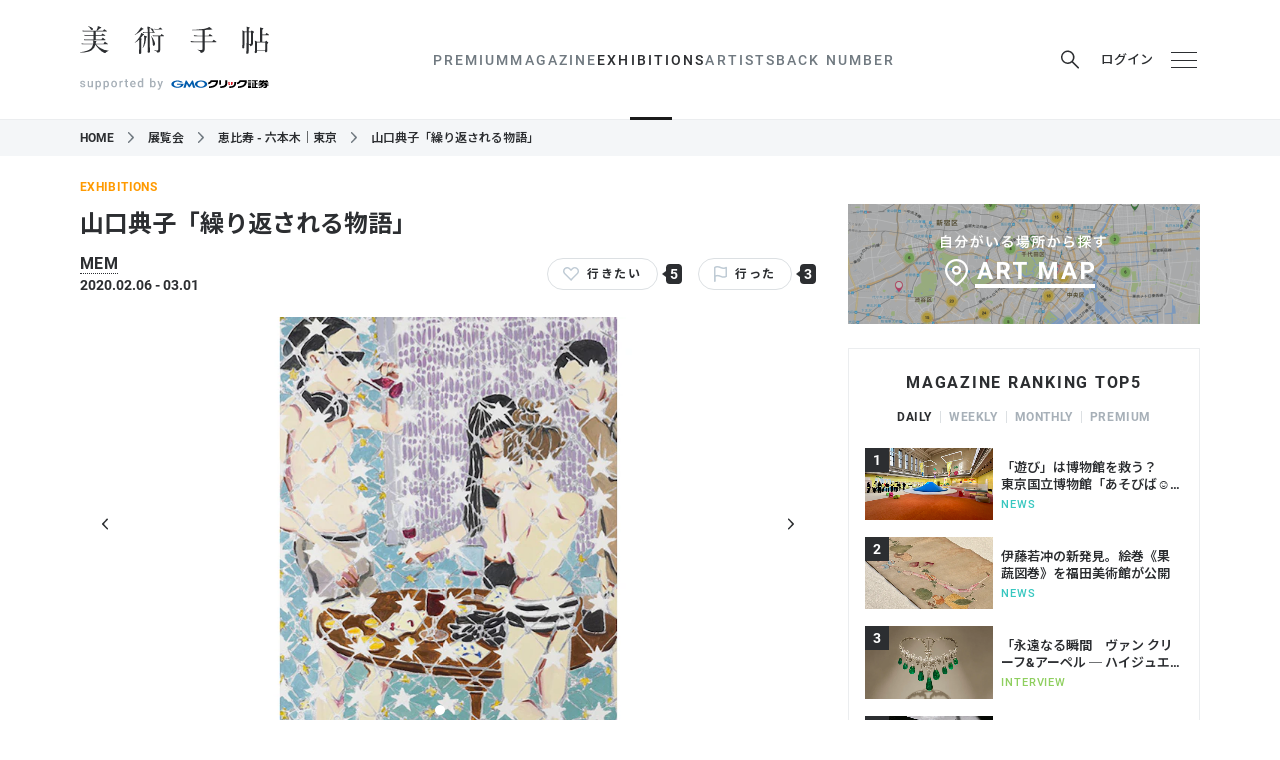

--- FILE ---
content_type: text/html; charset=utf-8
request_url: https://bijutsutecho.com/exhibitions/5449
body_size: 42369
content:
<!DOCTYPE html>
<html data-n-head-ssr lang="ja" data-n-head="lang">
  <head>
    <meta charset="utf-8" />
    <meta name="viewport" content="width=device-width" />
    <meta name="format-detection" content="telephone=no, email=no, address=no" />
    <link rel="apple-touch-icon" sizes="180x180" href="/apple-touch-icon.png" />
    <link rel="icon" type="image/png" sizes="32x32" href="/favicon-32x32.png" />
    <link rel="icon" type="image/png" sizes="16x16" href="/favicon-16x16.png" />
    <link rel="manifest" href="/site.webmanifest" />
    <link rel="mask-icon" href="/safari-pinned-tab.svg" color="#16254a" />
    <meta name="msapplication-TileColor" content="#16254a" />

    <link rel="preconnect" href="https://fonts.googleapis.com" />
    <link rel="preconnect" href="https://fonts.gstatic.com" crossorigin />
    <link
      href="https://fonts.googleapis.com/css2?family=Noto+Sans+JP:wght@100..900&family=Noto+Serif+JP:wght@200..900&display=swap"
      rel="stylesheet"
    />

    <meta data-n-head="true" data-hid="theme-color" name="theme-color" content="#ffffff"><meta data-n-head="true" data-hid="og:site_name" property="og:site_name" content="美術手帖"><meta data-n-head="true" data-hid="og:type" property="og:type" content="article"><meta data-n-head="true" data-hid="og:url" property="og:url" content="https://bijutsutecho.com/exhibitions/5449"><meta data-n-head="true" data-hid="twitter:card" name="twitter:card" content="summary_large_image"><meta data-n-head="true" data-hid="twitter:site" name="twitter:site" content="@bijutsutecho_"><meta data-n-head="true" data-hid="og:title" property="og:title" content="山口典子「繰り返される物語」（MEM）"><meta data-n-head="true" data-hid="og:description" property="og:description" content="山口典子は京都市立芸術大学大学院絵画コース油画専攻修了。人間の感覚や感情、コミュニケーションのあり方を主題に、アナログとデジタル表現を行き来しつつ、写真、ビデオ、パフォーマンス、…"><meta data-n-head="true" data-hid="og:image" property="og:image" content="https://bt.imgix.net/exhibition/5449/main/1580712699712_8d9564028a0044b276d25582679ea4b6.jpg?auto=format&amp;fm=jpg&amp;w=1920&amp;h=1080&amp;fit=max&amp;v=11"><title data-n-head="true">山口典子「繰り返される物語」（MEM）｜美術手帖</title><link data-n-head="true" data-hid="canonical" rel="canonical" href="https://bijutsutecho.com/exhibitions/5449"><script data-n-head="true" src="//anymind360.com/js/11906/ats.js"></script><script data-n-head="true" src="https://securepubads.g.doubleclick.net/tag/js/gpt.js"></script><script data-n-head="true" src="https://yads.c.yimg.jp/js/yads-async.js" async="true"></script><script data-n-head="true" data-hid="exhibition-structured-data" type="application/ld+json">{"@context":"http://schema.org","@type":"ExhibitionEvent","name":"山口典子「繰り返される物語」","startDate":"2020-02-06","location":{"@type":"Place","address":"東京都渋谷区恵比寿1-18-4 NADiff A/P/A/R/T 3F","name":"MEM"},"endDate":"2020-03-01","description":"山口典子は京都市立芸術大学大学院絵画コース油画専攻修了。人間の感覚や感情、コミュニケーションのあり方を主題に、アナログとデジタル表現を行き来しつつ、写真、ビデオ、パフォーマンス、立体、アニメーション、マンガ、ときに3Dプリンターやソフトも駆使し、幅広い作品制作を展開してきた。　代表作に、ネット社会における人間のコミュニケーション感覚の変容や、独特な皮膚感覚に基づいたシリーズ「KEITAI GIRL」（2004〜2015）、「PEPPERMINT GIRL」（2007）など。また近年の絵画制作では、3Dスキャンでデータ化した人物像をデジタル上でコラージュして構図を練り、油彩で描くという手法も取り入れている。　多様な技法を扱うなかでもドローイングと絵画は継続して描いてきた山口。本展では、近年とくに精力的に描いている油彩作品を発表する。オープニングでは、過去に制作したストップモーションアニメーションの代表作も上映。　なお本展は、第12回恵比寿映像祭の地域連携プログラム「YEBIZO MEETS」の参加企画として開催される。","image":"https://bt.imgix.net/exhibition/5449/main/1580712699712_8d9564028a0044b276d25582679ea4b6.jpg?auto=format&fm=jpg&w=1920&h=1080&fit=max&v=11"}</script><link rel="preload" href="/_nuxt/manifest.ddf1fcc732230179e814.js" as="script"><link rel="preload" href="/_nuxt/vendor.6c16e991cae4101db5c8.js" as="script"><link rel="preload" href="/_nuxt/app.a1298ac06cf6642b8a91.js" as="script"><link rel="preload" href="/_nuxt/app.76e53e37460bbec8d0e758f8918d7a4d.css" as="style"><link rel="preload" href="/_nuxt/layouts/default.91287a2b26ae9ff1d49c.js" as="script"><link rel="preload" href="/_nuxt/pages/exhibitions/_id.70670f07a86d79fcb15f.js" as="script"><link rel="prefetch" href="/_nuxt/pages/museumsgalleries/search.cee3e0385f35ed0e2714.js"><link rel="prefetch" href="/_nuxt/pages/index.49d98bef798366397ae3.js"><link rel="prefetch" href="/_nuxt/pages/magazine/_id.0b9d1b1b9bd82c2212c8.js"><link rel="prefetch" href="/_nuxt/pages/museumsgalleries/_id.7b8c938a3ecaafe13721.js"><link rel="prefetch" href="/_nuxt/pages/artists/_id.b8264d1cdb43c9ae71be.js"><link rel="prefetch" href="/_nuxt/pages/exhibitions/index.ec46f51baa6096fb1ca1.js"><link rel="prefetch" href="/_nuxt/pages/exhibitions/search.ac997f7dfdcec3c003f1.js"><link rel="prefetch" href="/_nuxt/pages/artwiki/_id.58c91bad5bbe6351c36f.js"><link rel="prefetch" href="/_nuxt/pages/search/_mode/_type.7bdd262223bbcb9e8459.js"><link rel="prefetch" href="/_nuxt/pages/museumsgalleries/index.9bbbc769cfadf0e0a37c.js"><link rel="prefetch" href="/_nuxt/pages/magazine/promotion.02739725b65bea19e97e.js"><link rel="prefetch" href="/_nuxt/pages/magazine.4323e139c940697545d7.js"><link rel="prefetch" href="/_nuxt/pages/btpremium/latest.7a8f384ec5da8cd8335e.js"><link rel="prefetch" href="/_nuxt/pages/btpremium/_category/index.22bf30f3bc6c4c53bfa3.js"><link rel="prefetch" href="/_nuxt/pages/artwiki/search.1db7ffcdf6c49a3fe177.js"><link rel="prefetch" href="/_nuxt/pages/artwiki/index.f5def03b4202d9cbf6bc.js"><link rel="prefetch" href="/_nuxt/pages/artists/index.8823ca9a63756f44f5e8.js"><link rel="prefetch" href="/_nuxt/pages/artists/search.3c2983cc71c27f61eaf9.js"><link rel="prefetch" href="/_nuxt/pages/magazine/_id/pictures/_idx.f215181ac5177f623282.js"><link rel="prefetch" href="/_nuxt/pages/btpremium/index.77e40dacecaa8cf85a9f.js"><link rel="prefetch" href="/_nuxt/pages/mypage/index.cf09e4b9784ea3865a46.js"><link rel="prefetch" href="/_nuxt/layouts/default-no-header-ads.06635895822aaf9e830e.js"><link rel="prefetch" href="/_nuxt/layouts/mypage.cab43df678f35d6536c2.js"><link rel="prefetch" href="/_nuxt/pages/exhibitions/artmap.039373dd7fe3984ae1c4.js"><link rel="prefetch" href="/_nuxt/pages/mypage/exhibitions.574b7c15cad0fba42123.js"><link rel="prefetch" href="/_nuxt/pages/mypage/magazine.58ff67e637941b3450d4.js"><link rel="prefetch" href="/_nuxt/pages/mypage/museums-galleries.090a00049cecdf0da83f.js"><link rel="prefetch" href="/_nuxt/pages/mypage/artists.8a01a9889a3dd38dcccb.js"><link rel="prefetch" href="/_nuxt/pages/mypage/news.5cff0e5c96a3dbf6a519.js"><link rel="prefetch" href="/_nuxt/pages/mypage/backnumber.23ad3af2927b741fe27d.js"><link rel="prefetch" href="/_nuxt/pages/mypage/information.12f3c378d1fb2b118f37.js"><link rel="prefetch" href="/_nuxt/pages/contact/index.7c724279fb55b61724c6.js"><link rel="prefetch" href="/_nuxt/pages/information.106aeb2e0760466fd102.js"><link rel="prefetch" href="/_nuxt/pages/faq.464383993de0299d9c1b.js"><link rel="prefetch" href="/_nuxt/pages/terms.8d4dda754b234b7d3b86.js"><link rel="prefetch" href="/_nuxt/pages/staff.2137fd86018566ff289f.js"><link rel="prefetch" href="/_nuxt/pages/mediaguide.0d0b4fbd423dc66bc8aa.js"><link rel="prefetch" href="/_nuxt/pages/contact/sent.8f1ceecab78d4c3266da.js"><link rel="prefetch" href="/_nuxt/pages/company.a8067d08384bd362350a.js"><link rel="prefetch" href="/_nuxt/pages/about.374fec3776b6ba1b69ec.js"><link rel="prefetch" href="/_nuxt/pages/exhibitions/areas.799a73cedbba2924a44f.js"><link rel="prefetch" href="/_nuxt/pages/backnumber/index.6632cdd5fc939163b157.js"><link rel="prefetch" href="/_nuxt/pages/backnumber/_id/read.45a92c791b43592a73cd.js"><link rel="prefetch" href="/_nuxt/pages/backnumber/_id/index.3d0e0d3bd84264a80063.js"><link rel="prefetch" href="/_nuxt/pages/login/redirect.88782c2db2f31406a22e.js"><link rel="prefetch" href="/_nuxt/pages/login/index.c06a948dfafccacfc4c7.js"><link rel="prefetch" href="/_nuxt/pages/login/error.ce502f7200056f22c599.js"><link rel="prefetch" href="/_nuxt/pages/btpremium/redirect.0e94226433ce844d4c94.js"><link rel="stylesheet" href="/_nuxt/app.76e53e37460bbec8d0e758f8918d7a4d.css"><style data-vue-ssr-id="c18c4c80:0">:root[data-theme=premium] #body[data-v-6a3ff252]{background-color:#000}#header-ad[data-v-6a3ff252]{text-align:center}@media print,screen and (min-width:768px){#header-ad img[data-v-6a3ff252]{width:1120px}}</style><style data-vue-ssr-id="33cdda72:0">@media (max-width:767px){.GptAdSlot.device-type-1[data-v-2824b47c]{display:none}}@media print,screen and (min-width:768px){.GptAdSlot.device-type-2[data-v-2824b47c]{display:none}}.GptAdSlot[data-v-2824b47c]:not(:has(* iframe)){display:none}.GptAdSlot .container[data-v-2824b47c]{width:fit-content;margin-left:auto;margin-right:auto}</style><style data-vue-ssr-id="47db2c27:0">@media (max-width:767px){.SiteHeader[data-v-6ed4fb73]{position:sticky;top:0;z-index:5000}}.SiteHeader.is_sticky[data-v-6ed4fb73]{position:sticky;top:0;z-index:5000}.p_magazine-id--rich .SiteHeader[data-v-6ed4fb73]{display:none}</style><style data-vue-ssr-id="a90c58f6:0">.hamburger[data-v-398801c0],.login[data-v-398801c0],.mypage[data-v-398801c0],.news-btn[data-v-398801c0],.premium-trial a[data-v-398801c0],.premium-trial button[data-v-398801c0],.search-button[data-v-398801c0]{display:flex;align-items:center;justify-content:center;width:32px;height:32px;padding:0;cursor:pointer;border:0;transition:color .25s}.OrganismsHeaderContent[data-v-398801c0]{position:relative;width:100%;background-color:#fff;transition:opacity .25s}@media (max-width:767px){.OrganismsHeaderContent[data-v-398801c0]{margin-bottom:41px}}:root[data-theme=premium] .OrganismsHeaderContent[data-v-398801c0]{background-color:#000}.OrganismsHeaderContent.is_fullsize[data-v-398801c0]{display:none}@media print,screen and (min-width:768px){.OrganismsHeaderContent.is_fullsize[data-v-398801c0]{display:block}.OrganismsHeaderContent.is_fullsize .wrapper[data-v-398801c0]{border-bottom:0}.OrganismsHeaderContent.is_fullsize .container[data-v-398801c0]{display:grid;grid-template-rows:auto auto;grid-template-columns:1fr auto 1fr;align-content:flex-end;height:160px}.OrganismsHeaderContent.is_fullsize .container.premium-trial-visible[data-v-398801c0]{display:flex;flex-wrap:wrap;justify-content:flex-end;gap:0 32px}.OrganismsHeaderContent.is_fullsize .logo[data-v-398801c0]{display:flex;grid-column:1/4;justify-content:center;width:100%;padding-left:0;margin-bottom:8px}.OrganismsHeaderContent.is_fullsize .logo .logo-bt[data-v-398801c0],.OrganismsHeaderContent.is_fullsize .logo .logo-bt svg[data-v-398801c0]{width:227px;height:33px}.OrganismsHeaderContent.is_fullsize .logo .logo-support[data-v-398801c0]{margin-top:0;margin-left:26px}.OrganismsHeaderContent.is_fullsize .logo .logo-supporter[data-v-398801c0]{margin-left:6px}.OrganismsHeaderContent.is_fullsize .logo .logo-supporter svg[data-v-398801c0]{width:166px}.OrganismsHeaderContent.is_fullsize .header-content-nav[data-v-398801c0]{grid-column:2;justify-self:center}.OrganismsHeaderContent.is_fullsize .buttons[data-v-398801c0]{grid-column:3;justify-self:end}}@media print,screen and (min-width:768px){.OrganismsHeaderContent.is_after-scrolling-visible[data-v-398801c0]{position:fixed;top:0;left:0;z-index:5000;transform:translateY(-100%)}.OrganismsHeaderContent.is_after-scrolling-visible.slide-in[data-v-398801c0]{animation:slide-in-data-v-398801c0 .25s forwards ease}.OrganismsHeaderContent.is_after-scrolling-visible.slide-in.slide-out[data-v-398801c0]{animation:slide-out-data-v-398801c0 .25s forwards ease}}.wrapper[data-v-398801c0]{border-bottom:1px solid #ebedef}.container[data-v-398801c0]{display:flex;align-items:center;justify-content:space-between;height:80px}@media (max-width:767px){.container[data-v-398801c0]{padding-right:12px;padding-left:12px}}@media print,screen and (min-width:768px){.container[data-v-398801c0]{height:119px}}.logo[data-v-398801c0]{display:flex;align-items:center}@media print,screen and (min-width:768px){.logo[data-v-398801c0]{display:block}}.logo-bt[data-v-398801c0]{width:152px;height:22px;margin:0}@media print,screen and (min-width:768px){.logo-bt[data-v-398801c0]{width:189px;height:28px}}.logo-bt a[data-v-398801c0]{display:block;color:#2c2e31}:root[data-theme=premium] .logo-bt a[data-v-398801c0]{color:#fff}.logo-bt svg[data-v-398801c0]{display:block;width:152px;height:22px}@media print,screen and (min-width:768px){.logo-bt svg[data-v-398801c0]{width:189px;height:28px}}.logo-support[data-v-398801c0]{margin-left:13px}@media print,screen and (min-width:768px){.logo-support[data-v-398801c0]{display:flex;align-items:center;justify-content:center;margin-top:21px;margin-left:0}}.logo-supported[data-v-398801c0]{width:65px;height:11px;margin-left:4px}.logo-supported svg[data-v-398801c0]{display:block;width:65px;height:11px;fill:#a7b0b8}:root[data-theme=premium] .logo-supported[data-v-398801c0]{color:#fff}@media print,screen and (min-width:768px){.logo-supported[data-v-398801c0]{width:83px;height:14px;margin-right:0;margin-left:0}.logo-supported svg[data-v-398801c0]{width:83px;height:14px}}.logo-supporter[data-v-398801c0]{margin-top:4px}.logo-supporter svg[data-v-398801c0]{display:block;width:90px;aspect-ratio:108/19;fill:#000}.logo-supporter svg .d[data-v-398801c0]{fill:none}.logo-supporter svg .e[data-v-398801c0],.logo-supporter svg .g[data-v-398801c0]{fill:#005bac}.logo-supporter svg .h[data-v-398801c0]{fill:#dc1c26}:root[data-theme=premium] .logo-supporter svg[data-v-398801c0]{fill:#fff}:root[data-theme=premium] .logo-supporter svg .e[data-v-398801c0],:root[data-theme=premium] .logo-supporter svg .g[data-v-398801c0],:root[data-theme=premium] .logo-supporter svg .h[data-v-398801c0]{fill:inherit}@media print,screen and (min-width:768px){.logo-supporter[data-v-398801c0]{margin-top:0;margin-left:3px}.logo-supporter svg[data-v-398801c0]{width:108px}}.buttons[data-v-398801c0]{display:flex;padding:0;margin:0;margin-right:-8px;list-style:none}@media print,screen and (min-width:768px){.buttons[data-v-398801c0]{margin-right:0}}.premium-trial[data-v-398801c0]{display:none}@media print,screen and (min-width:768px){.premium-trial[data-v-398801c0]{display:block}}.premium-trial a[data-v-398801c0],.premium-trial button[data-v-398801c0]{width:auto;margin-right:15px;font-size:.8125rem;font-weight:600;color:#c2a47e}@media print,screen and (min-width:768px){.search[data-v-398801c0]{position:relative}}.search-button[data-v-398801c0]{margin-right:15px;color:#2c2e31}@media (max-width:767px){.search-button[data-v-398801c0]{display:none}}.search-button svg[data-v-398801c0]{width:18px;height:19px}.search-button[data-v-398801c0]:hover{color:#707980}:root[data-theme=premium] .search-button[data-v-398801c0]{color:#fff}:root[data-theme=premium] .search-button[data-v-398801c0]:hover{color:#bfcbd5}.login[data-v-398801c0]{width:auto;margin-right:4px;font-size:.8125rem;font-weight:500;color:#2c2e31}@media print,screen and (min-width:768px){.login[data-v-398801c0]{margin-right:15px}}.login svg[data-v-398801c0]{width:16px;height:20px;margin-right:8px}.login[data-v-398801c0]:hover{color:#707980}:root[data-theme=premium] .login[data-v-398801c0]{color:#fff}:root[data-theme=premium] .login[data-v-398801c0]:hover{color:#bfcbd5}.mypage[data-v-398801c0]{color:#2c2e31}@media print,screen and (min-width:768px){.mypage[data-v-398801c0]{margin-right:15px}}.mypage svg[data-v-398801c0]{width:13px;height:17px}@media print,screen and (min-width:768px){.mypage svg[data-v-398801c0]{width:16px;height:20px}}.mypage[data-v-398801c0]:hover{color:#707980}:root[data-theme=premium] .mypage[data-v-398801c0]{color:#fff}:root[data-theme=premium] .mypage[data-v-398801c0]:hover{color:#bfcbd5}@media print,screen and (min-width:768px){.news[data-v-398801c0]{position:relative}}.news-btn[data-v-398801c0]{color:#2c2e31}@media print,screen and (min-width:768px){.news-btn[data-v-398801c0]{margin-right:15px}}.news-btn svg[data-v-398801c0]{width:20px;height:20px;margin-top:5px}@media print,screen and (min-width:768px){.news-btn svg[data-v-398801c0]{width:22px;height:22px;margin-top:4px}}@media print,screen and (min-width:768px){.news-btn[data-v-398801c0]:hover{color:#707980}}.news-btn.is_unread[data-v-398801c0]{position:relative}.news-btn.is_unread[data-v-398801c0]:after{position:absolute;top:4px;right:5px;display:block;width:12px;height:12px;content:"";background-color:#f55367;border:2px solid #fff;border-radius:100%}:root[data-theme=premium] .news-btn.is_unread[data-v-398801c0]:after{border-color:#000}@media print,screen and (min-width:768px){.news-btn.is_unread[data-v-398801c0]:after{top:3px;right:5px}}:root[data-theme=premium] .news-btn[data-v-398801c0]{color:#fff}:root[data-theme=premium] .news-btn[data-v-398801c0]:hover{color:#bfcbd5}.hamburger:hover span[data-v-398801c0]{background-color:#707980}.hamburger div[data-v-398801c0]{position:relative;width:16px;height:13px}@media print,screen and (min-width:768px){.hamburger div[data-v-398801c0]{width:26px;height:16px}}.hamburger span[data-v-398801c0]{position:absolute;display:block;width:100%;height:1px;background-color:#2c2e31;transition:background-color .25s;transform:rotate(0deg)}.hamburger span[data-v-398801c0]:first-child{top:0}.hamburger span[data-v-398801c0]:nth-child(2){top:50%}.hamburger span[data-v-398801c0]:nth-child(3){bottom:0}:root[data-theme=premium] .hamburger:hover span[data-v-398801c0]{background-color:#bfcbd5}:root[data-theme=premium] .hamburger span[data-v-398801c0]{background-color:#fff}.bg[data-v-398801c0]{display:none}@media (max-width:767px){.bg[data-v-398801c0]{position:absolute;top:0;left:0;z-index:-1;display:block;width:100%;height:100%;background-color:#fff}:root[data-theme=premium] .bg[data-v-398801c0]{background-color:#000}}@keyframes slide-in-data-v-398801c0{0%{transform:translateY(-100%)}to{transform:translateY(0)}}@keyframes slide-out-data-v-398801c0{0%{transform:translateY(0)}to{transform:translateY(-100%)}}</style><style data-vue-ssr-id="7a6a9a5b:0">@media (max-width:767px){.OrganismsHeaderContentNav[data-v-5b181bff]{position:absolute;top:100%;left:0;z-index:-1;width:100%;height:41px;overflow:hidden;background-color:#fff;border-bottom:1px solid #ebedef}:root[data-theme=premium] .OrganismsHeaderContentNav[data-v-5b181bff]{background-color:#000}}@media print,screen and (min-width:768px){.OrganismsHeaderContentNav[data-v-5b181bff]{display:block!important}}@media print,screen and (min-width:768px){.OrganismsHeaderContentNav.is_fullsize .item[data-v-5b181bff]{font-size:.875rem}.OrganismsHeaderContentNav.is_fullsize .item>a[data-v-5b181bff]{height:81px;color:#2c2e31}.OrganismsHeaderContentNav.is_fullsize .item>a[data-v-5b181bff]:hover{color:#707980}}.items[data-v-5b181bff]{display:flex;padding:0;margin:0;font-size:.8125rem;line-height:1;letter-spacing:.15em;list-style:none}@media (max-width:767px){.items[data-v-5b181bff]{padding:0 12px 50px;overflow:scroll hidden;white-space:nowrap}}@media print,screen and (min-width:768px){.items[data-v-5b181bff]{font-size:.875rem;font-weight:500;gap:24px}}.item[data-v-5b181bff]{flex:0 0 auto}@media (max-width:767px){.item+.item[data-v-5b181bff]:before{display:inline-block;margin:0 12px;color:#ebedef;content:"|"}}@media print,screen and (min-width:768px){.item[data-v-5b181bff]{position:relative}}.item.search button[data-v-5b181bff]{height:40px;padding:0 12px;margin:0 -12px;cursor:pointer;border:0}:root[data-theme=premium] .item.search button[data-v-5b181bff]{color:#fff}.item.search button svg[data-v-5b181bff]{width:15px;height:15px}@media print,screen and (min-width:768px){.item.search[data-v-5b181bff]{display:none}}.item>a[data-v-5b181bff]{color:#2c2e31;text-decoration:none}[data-theme=premium] .item>a[data-v-5b181bff]{color:#fff}@media (max-width:767px){.item>a[data-v-5b181bff]{display:inline-block;height:40px;line-height:40px}.item>a.is_actived-link[data-v-5b181bff]{font-weight:700}}@media print,screen and (min-width:768px){.item>a[data-v-5b181bff]{display:flex;align-items:center;height:119px;color:#707980}[data-theme=premium] .item>a[data-v-5b181bff]{color:#fff}.item>a[data-v-5b181bff]:hover{color:#2c2e31}[data-theme=premium] .item>a[data-v-5b181bff]:hover{color:#bfcbd5}.item>a.is_actived-link[data-v-5b181bff]{position:relative;color:#2c2e31}[data-theme=premium] .item>a.is_actived-link[data-v-5b181bff]{color:#fff}.item>a.is_actived-link[data-v-5b181bff]:after{position:absolute;bottom:-1px;left:calc(-21px + 50%);z-index:1;width:42px;height:3px;content:"";background-color:#1b1b1b}[data-theme=premium] .item>a.is_actived-link[data-v-5b181bff]:after{background-color:#fff}}@media print,screen and (min-width:768px){.item:hover .children-items[data-v-5b181bff]{display:block}}.children-items[data-v-5b181bff]{display:none}@media print,screen and (min-width:768px){.children-items[data-v-5b181bff]{position:absolute;top:calc(100% - 2px);left:calc(-100px + 50%);z-index:5001;width:200px;padding:0;margin:0;font-size:.8125rem;line-height:1;list-style:none}.children-items li[data-v-5b181bff]{background-color:#fff}:root[data-theme=premium] .children-items li[data-v-5b181bff]{background-color:#000}.children-items li a[data-v-5b181bff]{display:block;padding:12px 0;color:#2c2e31;text-align:center;text-decoration:none}[data-theme=premium] .children-items li a[data-v-5b181bff]{color:#fff}.children-items li a[data-v-5b181bff]:hover{color:#707980}[data-theme=premium] .children-items li a[data-v-5b181bff]:hover{color:#bfcbd5}.children-items li:first-child a[data-v-5b181bff]{padding-top:24px}.children-items li:last-child a[data-v-5b181bff]{padding-bottom:24px}}@media print,screen and (min-width:768px){.paddles[data-v-5b181bff]{display:none}}.paddle-left[data-v-5b181bff],.paddle-right[data-v-5b181bff]{position:absolute;top:0;width:50px;height:40px;border:0}.paddle-left svg[data-v-5b181bff],.paddle-right svg[data-v-5b181bff]{display:block;width:9px;height:8px;margin:0 auto}:root[data-theme=premium] .paddle-left svg[data-v-5b181bff],:root[data-theme=premium] .paddle-right svg[data-v-5b181bff]{color:#fff}.paddle-left[data-v-5b181bff]{left:0;padding:0 10px 0 0;background:linear-gradient(270deg,hsla(0,0%,100%,0),#fff 30%);transform:translate3d(0,0,0)}:root[data-theme=premium] .paddle-left[data-v-5b181bff]{background:linear-gradient(270deg,transparent,#000 30%)}.paddle-right[data-v-5b181bff]{right:0;padding:0 0 0 10px;background:linear-gradient(90deg,hsla(0,0%,100%,0),#fff 30%);transform:translate3d(0,0,0)}:root[data-theme=premium] .paddle-right[data-v-5b181bff]{background:linear-gradient(90deg,transparent,#000 30%)}.search-box[data-v-5b181bff]{position:absolute;bottom:0;left:0;width:100%;height:72px;padding:16px;background-color:rgba(0,0,0,.6)}@media (max-width:767px){.OrganismsHeaderContentNav-transition-enter-active[data-v-5b181bff],.OrganismsHeaderContentNav-transition-leave-active[data-v-5b181bff]{transition:transform .25s ease}.OrganismsHeaderContentNav-transition-enter[data-v-5b181bff],.OrganismsHeaderContentNav-transition-leave-to[data-v-5b181bff]{transform:translate3d(0,-100%,0)}}.child-transition-enter-active[data-v-5b181bff],.child-transition-leave-active[data-v-5b181bff]{transition:all .25s}.child-transition-enter[data-v-5b181bff],.child-transition-leave-to[data-v-5b181bff]{opacity:0;transform:translateY(-10px)}.paddle-transition-enter-active[data-v-5b181bff],.paddle-transition-leave-active[data-v-5b181bff]{transition:opacity .25s}.paddle-transition-enter[data-v-5b181bff],.paddle-transition-leave-to[data-v-5b181bff]{opacity:0}</style><style data-vue-ssr-id="0f34c990:0">.OrganismHeaderSearchBox[data-v-d6bb7e9a]{position:absolute;top:calc(100% + 41px);left:0;z-index:10002;width:100%;height:76px;padding:16px;background-color:rgba(0,0,0,.6)}@media print,screen and (min-width:768px){.OrganismHeaderSearchBox[data-v-d6bb7e9a]{top:42px;right:-99px;left:auto;width:390px}.OrganismHeaderSearchBox[data-v-d6bb7e9a]:after{position:absolute;top:-9px;right:122px;z-index:-1;width:0;height:0;content:"";border-color:transparent transparent rgba(0,0,0,.6);border-style:solid;border-width:0 8.5px 9px}}@media print,screen and (min-width:768px){.OrganismHeaderSearchBox.isLoggedIn[data-v-d6bb7e9a]{right:-127px}.OrganismHeaderSearchBox.isLoggedIn[data-v-d6bb7e9a]:after{right:150px}}.search-form[data-v-d6bb7e9a]{display:flex;justify-content:space-between}.search-input-container[data-v-d6bb7e9a]{position:relative;width:calc(100% - 79px)}@media print,screen and (min-width:768px){.search-input-container[data-v-d6bb7e9a]{width:279px}}.search-input[data-v-d6bb7e9a]{display:block;width:100%;height:44px;padding:0 10px;font-size:18px;color:#2c2e31;background-color:hsla(0,0%,100%,.7);border:0;border-radius:4px}.search-input[data-v-d6bb7e9a]:focus{outline:none}.search-input-clear[data-v-d6bb7e9a]{position:absolute;top:2px;right:0;width:40px;height:40px;padding:0;padding:0 10px;cursor:pointer;border:0}.search-input-clear span[data-v-d6bb7e9a]{position:absolute;display:block;width:20px;height:1px;background-color:#fff}.search-input-clear span[data-v-d6bb7e9a]:first-child{transform:rotate(135deg)}.search-input-clear span[data-v-d6bb7e9a]:last-child{transform:rotate(45deg)}.search-submit[data-v-d6bb7e9a]{width:69px;height:44px;color:#fff;cursor:pointer;background-color:hsla(0,0%,100%,.1);border:0;border-radius:4px;transition:background-color .25s}@media (hover:hover) and (pointer:fine){.search-submit[data-v-d6bb7e9a]:hover{background-color:hsla(0,0%,100%,.2)}}.search-submit svg[data-v-d6bb7e9a]{width:18px;height:19px}.outside[data-v-d6bb7e9a]{position:fixed;top:0;left:0;z-index:10000;width:100vw;height:100vh;-webkit-tap-highlight-color:transparent}.OrganismHeaderSearchBox-transition-enter-active[data-v-d6bb7e9a],.OrganismHeaderSearchBox-transition-leave-active[data-v-d6bb7e9a]{transition:all .25s}.OrganismHeaderSearchBox-transition-enter[data-v-d6bb7e9a],.OrganismHeaderSearchBox-transition-leave-to[data-v-d6bb7e9a]{opacity:0;transform:translateY(-10px)}</style><style data-vue-ssr-id="424f2c2d:0">.OrganismsHeaderMenu[data-v-2881a406]{position:fixed;top:0;right:0;bottom:0;left:0;display:flex;align-items:stretch;justify-content:flex-end}.container[data-v-2881a406]{width:320px;overflow-x:hidden;overflow-y:auto;background-color:rgba(0,0,0,.9);box-shadow:0 1px 2px 0 rgba(0,0,0,.2);-webkit-overflow-scrolling:touch}.container a[data-v-2881a406]{color:#fff}.search[data-v-2881a406]{padding:8px;border-bottom:1px solid rgba(244,246,248,.2)}.search form[data-v-2881a406]{position:relative}.search svg[data-v-2881a406]{position:absolute;top:6px;left:8px;z-index:0;width:19px;height:19px;color:#fff}.search input[data-v-2881a406]{position:relative;z-index:1;width:100%;height:32px;padding:0 0 0 35px;font-size:.875rem;color:#fff;letter-spacing:.035em;background-color:hsla(0,0%,100%,.2);border:0;border-radius:3px}.search input[data-v-2881a406]:focus{outline:none}.search input[data-v-2881a406]::placeholder{color:hsla(0,0%,100%,.5)}.nav[data-v-2881a406]{padding:24px 16px}.nav-section+.nav-section[data-v-2881a406]{margin-top:32px}.main[data-v-2881a406]{padding:0;margin:0;line-height:1}.main>li[data-v-2881a406]{font-size:1.125rem;font-weight:700;letter-spacing:.1em}.main>li+li[data-v-2881a406]{margin-top:24px}.main>li>ul[data-v-2881a406]{padding:0;margin:0}.main>li>ul>li[data-v-2881a406]{margin-top:16px;font-size:.875rem;font-weight:500;letter-spacing:.15em}.main>li>ul>li[data-v-2881a406]:before{margin-right:.5em;color:#fff;content:"-"}.main-magazine ul[data-v-2881a406]{display:flex;flex-wrap:wrap}.main-magazine li[data-v-2881a406]{width:50%}.main-external svg[data-v-2881a406]{width:1em;height:1em;margin-left:.5em}.social[data-v-2881a406]{margin-top:24px;font-size:.875rem;font-weight:500;line-height:1;color:#707980;letter-spacing:.15em}.social-heading[data-v-2881a406]{margin-bottom:12px}.sub[data-v-2881a406]{display:flex;flex-wrap:wrap;padding:0;margin:0;font-size:.75rem;line-height:1}.sub li[data-v-2881a406]{width:50%}.sub li+li[data-v-2881a406]:not(:nth-child(2)){margin-top:16px}.OrganismsHeaderMenu-transition-enter-active .container[data-v-2881a406],.OrganismsHeaderMenu-transition-enter-active[data-v-2881a406],.OrganismsHeaderMenu-transition-leave-active .container[data-v-2881a406],.OrganismsHeaderMenu-transition-leave-active[data-v-2881a406]{transition:transform .25s cubic-bezier(.77,0,.175,1)}.OrganismsHeaderMenu-transition-enter .container[data-v-2881a406],.OrganismsHeaderMenu-transition-leave-to .container[data-v-2881a406]{transform:translate3d(100%,0,0)}</style><style data-vue-ssr-id="a5fad9d4:0">.c_overlay{position:fixed;top:-5000px;right:-5000px;left:-5000px;bottom:-5000px}.c_overlay-enter-active,.c_overlay-leave-active{transition:opacity .25s}.c_overlay-enter,.c_overlay-leave-to{opacity:0}</style><style data-vue-ssr-id="6055316d:0">@font-face{font-family:"icomoon";font-style:normal;font-weight:400;src:url("/fonts/social/icomoon.eot?6z0xy3");src:url("/fonts/social/icomoon.eot?6z0xy3#iefix") format("embedded-opentype"),url("/fonts/social/icomoon.ttf?6z0xy3") format("truetype"),url("/fonts/social/icomoon.woff?6z0xy3") format("woff"),url("/fonts/social/icomoon.svg?6z0xy3#icomoon") format("svg");font-display:block}[class*=" icon-"][data-v-18d3a154],[class^=icon-][data-v-18d3a154]{font-family:"icomoon"!important;font-style:normal;font-weight:400;font-variant:normal;line-height:1;text-transform:none;-webkit-font-smoothing:antialiased;-moz-osx-font-smoothing:grayscale}.icon-facebook[data-v-18d3a154]:before{content:"\E900"}.icon-x[data-v-18d3a154]:before{content:"\E901"}.icon-instagram[data-v-18d3a154]:before{content:"\E902"}.SocialLinks[data-v-18d3a154]{display:flex;padding:0;margin:0;font-size:24px;line-height:1;list-style:none;gap:16px}.SocialLinks a[data-v-18d3a154]{display:block;color:#2c2e31;text-decoration:none}.SocialLinks a span[data-v-18d3a154]{display:block}.SocialLinks.dark a[data-v-18d3a154],:root[data-theme=premium] .SocialLinks a[data-v-18d3a154]{color:#fff}</style><style data-vue-ssr-id="3b2c9175:0">.exhibitions-id__header{margin-top:6px}@media print,screen and (min-width:768px){.exhibitions-id__header{margin-top:16px}}.exhibitions-id__title{font-size:1.125rem;margin:0}@media print,screen and (min-width:768px){.exhibitions-id__title{font-size:1.5rem}}.exhibitions-id__subtitle-lower,.exhibitions-id__subtitle-upper{font-size:.875rem;font-weight:600;margin:0}@media print,screen and (min-width:768px){.exhibitions-id__subtitle-lower,.exhibitions-id__subtitle-upper{font-size:1rem}}.exhibitions-id__subtitle-upper{margin-bottom:6px}@media print,screen and (min-width:768px){.exhibitions-id__subtitle-upper{margin-bottom:4px}}.exhibitions-id__subtitle-lower{margin-top:6px}@media print,screen and (min-width:768px){.exhibitions-id__subtitle-lower{margin-top:4px}}.exhibitions-id__meta{margin-top:8px}@media print,screen and (min-width:768px){.exhibitions-id__meta{margin-top:16px;display:flex;justify-content:space-between;align-items:center}}.exhibitions-id__period-venue{font-size:.8125rem;font-weight:600}@media print,screen and (min-width:768px){.exhibitions-id__period-venue{font-size:1rem;width:400px}}.exhibitions-id__period-venue a,.exhibitions-id__period-venue span{color:#2c2e31;letter-spacing:.03em;border-bottom:1px dotted #2c2e31;text-decoration:none;transition:all .25s}.exhibitions-id__period-venue a:hover,.exhibitions-id__period-venue span:hover{color:#707980;border-color:#707980}.exhibitions-id__period{margin-top:4px}@media print,screen and (min-width:768px){.exhibitions-id__period{font-size:.875rem}}.exhibitions-id__want2go-went{margin-top:16px;display:flex;flex-wrap:wrap}@media print,screen and (min-width:768px){.exhibitions-id__want2go-went{margin-top:0}}.exhibitions-id__want2go-went>:not(:last-child){margin-right:16px}.exhibitions-id__main-meta{margin-top:40px}@media print,screen and (min-width:768px){.exhibitions-id__main-meta{margin-top:48px}}</style><style data-vue-ssr-id="78dcd8c5:0">.c_breadcrumb{display:none}@media print,screen and (min-width:768px){.c_breadcrumb{font-size:.75rem;background-color:#f4f6f8;display:block}.c_breadcrumb ul{font-weight:600;line-height:36px;list-style:none;margin:0;padding:0;display:flex;align-items:center}.c_breadcrumb li:last-child svg{display:none}.c_breadcrumb a{color:#2c2e31}.c_breadcrumb svg{width:6px;height:11px;color:#707980;margin:0 14px;display:inline-block;vertical-align:-.1em}.c_breadcrumb--footer{margin-top:64px;margin-bottom:-64px}:root[data-theme=premium] .c_breadcrumb{color:#fff;background-color:#2c2e31}:root[data-theme=premium] .c_breadcrumb a{color:#fff}}</style><style data-vue-ssr-id="7077b1eb:0">.c_detail-main__type{font-size:.75rem;font-weight:700;letter-spacing:.03em}.c_detail-main__slide{margin:24px -24px 0}@media print,screen and (min-width:768px){.c_detail-main__slide{margin:24px 0 0}}.c_detail-main__slide-caption{font-size:.6875rem;color:#707980;line-height:1;text-align:right;margin:0;padding:0 24px;margin-top:8px}@media print,screen and (min-width:768px){.c_detail-main__slide-caption{padding:0}}#lightcase-info .c_detail-main__slide-caption{padding:0}.c_detail-main__body{font-size:.875rem;line-height:2;text-align:justify;margin-top:16px}@media print,screen and (min-width:768px){.c_detail-main__body{font-size:.9375rem;width:560px;margin:24px auto 0}}.c_detail-main__body p{margin:2em 0}.c_detail-main__body p:first-child{margin-top:0}.c_detail-main__body p:last-child{margin-bottom:0}</style><style data-vue-ssr-id="7b8033bd:0">._3wUrKNz_0{white-space:nowrap}._3wUrKNz_0,._34304ev_0{display:flex;align-items:center;padding:0}._34304ev_0{justify-content:center;width:111px;height:32px;cursor:pointer;border:1px solid #dce0e3;border-radius:16px;transition:border .25s}._34304ev_0:hover{border-color:#bfcbd5}._34304ev_0._3Kt368m_0 ._1ZJJRcG_0,._34304ev_0:hover ._1ZJJRcG_0{color:#f55367}._1ZJJRcG_0{display:block;width:16px;height:14px;color:#bfcbd5;vertical-align:middle;transition:color .25s}._26t4KE1_0{margin-left:8px;font-size:.75rem;font-weight:700;letter-spacing:.13em}._2cTe0ku_0{display:flex;align-items:center;width:16px;height:14px}._3M_YQkI_0{position:relative;padding:2px 4px;margin-left:8px;font-size:.875rem;font-weight:700;color:#fff;list-style:.03em;background-color:#2c2e31;border-radius:4px}._3M_YQkI_0:before{position:absolute;top:50%;left:-4px;width:0;height:0;content:"";border-color:transparent #2c2e31 transparent transparent;border-style:solid;border-width:3px 4px 3px 0;transform:translateY(-50%)}</style><style data-vue-ssr-id="3300d1c8:0">._2yCeO1V_0{white-space:nowrap}._2yCeO1V_0,._3f6G37I_0{display:flex;align-items:center;padding:0}._3f6G37I_0{justify-content:center;width:94px;height:32px;cursor:pointer;border:1px solid #dce0e3;border-radius:16px;transition:border .25s}._3f6G37I_0:hover{border-color:#bfcbd5}._3f6G37I_0._2FcXhJA_0 ._1w9Uu4n_0,._3f6G37I_0:hover ._1w9Uu4n_0{color:#38c7c0}._1w9Uu4n_0{display:block;width:13px;height:16px;color:#bfcbd5;vertical-align:middle;transition:color .25s}._1CDEoET_0{margin-left:8px;font-size:.75rem;font-weight:700;letter-spacing:.13em}._1sg4w5X_0{display:flex;align-items:center;width:13px;height:16px}._1mjH4m0_0{position:relative;padding:2px 4px;margin-left:8px;font-size:.875rem;font-weight:700;color:#fff;list-style:.03em;background-color:#2c2e31;border-radius:4px}._1mjH4m0_0:before{position:absolute;top:50%;left:-4px;width:0;height:0;content:"";border-color:transparent #2c2e31 transparent transparent;border-style:solid;border-width:3px 4px 3px 0;transform:translateY(-50%)}</style><style data-vue-ssr-id="8421d940:0">.c_slide{height:56.25vw;overflow:hidden;visibility:hidden}@media print,screen and (min-width:768px){.c_slide{height:414px}}.c_slide.slick-initialized{overflow:visible;visibility:visible;height:auto}.c_slide__dots{margin-top:calc(56.25% - 26px)}.c_slide__arrow{margin-top:calc(56.25% / 2 - 17px)}@media print,screen and (min-width:768px){.c_slide__arrow{margin-top:calc(56.25% / 2 - 30px)}}</style><style data-vue-ssr-id="18a030f2:0">.EyecatchImageMolecule[data-v-ebd2d78c]{position:relative;width:100%;height:0;padding-top:56.25%;overflow:hidden;background-color:#2c2e31}.image[data-v-ebd2d78c]{position:absolute;top:50%;left:50%;min-width:calc(100% + 1px);min-height:calc(100% + 1px);transition-timing-function:ease;transition-duration:.5s;transition-property:opacity,transform;transform:translate(-50%,-50%)}@media print,screen and (min-width:768px){[data-actual-tag=a] .image[data-v-ebd2d78c],a .image[data-v-ebd2d78c]{min-width:100%;min-height:100%;transform:translate(-50%,-50%) scale3d(1.05,1.05,1)}[data-actual-tag=a]:hover .image[data-v-ebd2d78c],a:hover .image[data-v-ebd2d78c]{opacity:.5;transform:translate(-50%,-50%) scale3d(1.15,1.15,1)}}</style><style data-vue-ssr-id="042c07c1:0">@media print,screen and (min-width:768px){.c_information{padding-left:16px;padding-right:16px;display:flex}}@media print,screen and (min-width:768px){.c_information__main{width:352px;margin-right:16px}.c_information__main--fullwidth{width:100%;margin-right:0}}.c_information__map{margin-top:18px}@media print,screen and (min-width:768px){.c_information__map{width:336px;margin-top:0}}.c_information__heading{font-size:.875rem;font-weight:600;line-height:1.45;margin:0}.c_information__heading-lower,.c_information__heading-upper{font-size:.75rem;margin:0}.c_information__heading-upper{margin-bottom:4px}.c_information__heading-lower{margin-top:4px}.c_information__table{width:100%;font-size:.8125rem;margin-top:10px;table-layout:fixed}@media print,screen and (min-width:768px){.c_information__table{margin-top:18px}}.c_information__table td,.c_information__table th{word-wrap:break-word;vertical-align:top;padding:6px 0}.c_information__table th{width:calc(5em + 20px);color:#707980;font-weight:400;text-align:left;padding-right:20px}.c_information__table-button{max-width:220px;margin-top:8px}.c_information__table-button svg{width:11px;height:14px;margin-right:8px;vertical-align:-.15em}.c_information__content{font-size:.8125rem;line-height:1.71;margin-top:10px;word-wrap:break-word}@media print,screen and (min-width:768px){.c_information__content{margin-top:18px}}.c_information__content>*{margin:12px 0}.c_information__content>:first-child{margin-top:0}.c_information__content>:last-child{margin-bottom:0}.c_information__gmap{height:0;padding-bottom:56.25%;position:relative;overflow:hidden}.c_information__gmap iframe{width:100%;height:100%;position:absolute;top:0;left:0}</style><style data-vue-ssr-id="aa607758:0">.c_event:not(:first-child){border-top:1px solid #ebedef;padding-top:18px;margin-top:16px}@media print,screen and (min-width:768px){.c_event{margin-left:16px;margin-right:16px}}.c_event__title{font-size:.875rem;margin:0}.c_event__body{font-size:.75rem;line-height:1.75;margin:8px 0 0}@media print,screen and (min-width:768px){.c_event__body{font-size:.875rem}}.c_event__body>*{margin:8px 0}.c_event__body>:first-child{margin-top:0}.c_event__body>:last-child{margin-bottom:0}</style><style data-vue-ssr-id="118b958c:0">._1GNMZhP_0{padding:0;margin:-12px 0 0 -16px;font-size:.75rem;font-weight:700;line-height:1;list-style:none}@media print,screen and (min-width:768px){._1GNMZhP_0{margin:-16px 0 0 -24px;font-size:.875rem}}._3CjyoRE_0{display:inline-block;max-width:calc(100% - 16px);margin:12px 0 0 16px}._3CjyoRE_0 a{display:block;overflow:hidden;text-overflow:ellipsis;white-space:nowrap}@media print,screen and (min-width:768px){._3CjyoRE_0{max-width:calc(100% - 24px);margin:16px 0 0 24px}}</style><style data-vue-ssr-id="678af074:0">.c_sidebar__section{margin-top:32px}@media print,screen and (min-width:768px){.c_sidebar__section{margin-top:24px}}.c_sidebar__section:first-child{margin-top:0}@media (max-width:767px){.c_sidebar__section--ranking{background-color:#ebedef;margin-left:-24px;margin-right:-24px;padding:32px 0}}.c_sidebar__ad{margin-top:32px}@media (max-width:767px){.c_sidebar__ad{margin-left:-24px;margin-right:-24px}}@media print,screen and (min-width:768px){.c_sidebar__ad{margin-top:24px}}.c_sidebar__ad:first-child{margin-top:0}</style><style data-vue-ssr-id="60aaf03f:0">.yads-container[data-v-46eefe02] *{font-family:"Roboto","Noto Sans JP","Hiragino Sans",sans-serif!important;font-size:10px!important}.yads-container[data-v-46eefe02] [data-uv-element^=yads_uv_ad_sidebar-yads]{border:0!important}.yads-container[data-v-46eefe02] [data-uv-element^=yads_uv_title_sidebar-yads]{margin-top:0!important}.yads-container[data-v-46eefe02] a{padding-left:0!important}#sidebar-yads-pc[data-v-46eefe02]{display:none}@media print,screen and (min-width:768px){#sidebar-yads-pc[data-v-46eefe02]{display:block}}@media print,screen and (min-width:768px){#sidebar-yads-sp[data-v-46eefe02]{display:none}}</style><style data-vue-ssr-id="357967a6:0">@media print,screen and (min-width:768px){.SidebarRankingOrganism[data-v-136d0992]{padding:24px 16px 16px;border:1px solid #ebedef}}.heading[data-v-136d0992]{margin:0;font-size:1rem;letter-spacing:.11em}@media (max-width:767px){.heading[data-v-136d0992]{padding-right:24px;padding-left:24px}}@media print,screen and (min-width:768px){.heading[data-v-136d0992]{text-align:center}}.tabs[data-v-136d0992]{padding:0;margin:18px 0 0;font-size:.75rem;text-align:center;list-style:none}@media (max-width:767px){.tabs[data-v-136d0992]{display:none}}.tabs li[data-v-136d0992]{display:inline-block;line-height:1;border-left:1px solid #dce0e3}.tabs li[data-v-136d0992]:first-child{border-left:0}.tabs button[data-v-136d0992]{padding:0 8px;font-weight:700;color:#a7b0b8;letter-spacing:.05em;cursor:pointer;border:0;transition:all .25s}.tabs button.selected[data-v-136d0992],.tabs button[data-v-136d0992]:hover{color:#2c2e31}.tabs button.premium.selected[data-v-136d0992],.tabs button.premium[data-v-136d0992]:hover{color:#c2a47e}.groups[data-v-136d0992]{margin-top:8px}@media print,screen and (min-width:768px){.groups[data-v-136d0992]{margin-top:24px}}@media (max-width:767px){.group[data-v-136d0992]{overflow-x:auto;overflow-y:hidden;-webkit-overflow-scrolling:touch}}@media (max-width:767px){.items[data-v-136d0992]{display:flex;width:max-content;padding:0 24px;margin:0;overflow:hidden;list-style:none}}@media (max-width:767px){.item[data-v-136d0992]{flex:0 0 160px;width:160px;overflow:hidden}.item[data-v-136d0992]:not(:first-child){margin-left:8px}}@media print,screen and (min-width:768px){.item[data-v-136d0992]{margin-top:17px}.item[data-v-136d0992]:first-child{margin-top:0}}.item._premium[data-v-136d0992] .eyecatch:before{background-color:#c2a47e}.sidebar-ranking-fade-enter-active[data-v-136d0992],.sidebar-ranking-fade-leave-active[data-v-136d0992]{transition:all .25s}.sidebar-ranking-fade-enter[data-v-136d0992],.sidebar-ranking-fade-leave-to[data-v-136d0992]{opacity:0}</style><style data-vue-ssr-id="2a766332:0">@media (max-width:767px){.SidebarMagazineRankingItemOrganism[data-v-a1b75566]{background-color:#fff}}@media print,screen and (min-width:768px){.SidebarMagazineRankingItemOrganism[data-v-a1b75566]{display:flex;align-items:center;justify-content:space-between}}.SidebarMagazineRankingItemOrganism a[data-v-a1b75566]{color:#2c2e31;text-decoration:none}@media print,screen and (min-width:768px){.SidebarMagazineRankingItemOrganism a[data-v-a1b75566]{transition:all .25s}}@media print,screen and (min-width:768px){.SidebarMagazineRankingItemOrganism:hover a[data-v-a1b75566]{color:#707980}}.SidebarMagazineRankingItemOrganism:first-child .eyecatch[data-v-a1b75566]::before{content:"1"}.SidebarMagazineRankingItemOrganism:nth-child(2) .eyecatch[data-v-a1b75566]:before{content:"2"}.SidebarMagazineRankingItemOrganism:nth-child(3) .eyecatch[data-v-a1b75566]:before{content:"3"}.SidebarMagazineRankingItemOrganism:nth-child(4) .eyecatch[data-v-a1b75566]:before{content:"4"}.SidebarMagazineRankingItemOrganism:nth-child(5) .eyecatch[data-v-a1b75566]:before{content:"5"}.eyecatch[data-v-a1b75566]{position:relative}@media print,screen and (min-width:768px){.eyecatch[data-v-a1b75566]{width:40.36697%}}.eyecatch[data-v-a1b75566]:before{position:absolute;top:0;left:0;z-index:1;display:block;width:24px;height:24px;font-size:.875rem;font-weight:700;line-height:24px;color:#fff;text-align:center;background-color:#2c2e31}@media (max-width:767px){.main[data-v-a1b75566]{padding:8px}}@media print,screen and (min-width:768px){.main[data-v-a1b75566]{width:57.18654%}}.title[data-v-a1b75566]{display:block;display:-webkit-box;height:4.14em;margin:0;overflow:hidden;font-size:.75rem;font-weight:600;line-height:1.38;-webkit-box-orient:vertical;-webkit-line-clamp:3}@media print,screen and (min-width:768px){.title[data-v-a1b75566]{height:auto;max-height:2.76em;font-size:.8125rem;-webkit-line-clamp:2}}.meta[data-v-a1b75566]{display:flex;align-items:center;gap:4px;margin-top:6px}.paid-icon[data-v-a1b75566]{width:10px;height:12px;color:#bfcbd5}.paid-icon svg[data-v-a1b75566]{display:block;width:10px;height:12px}.category[data-v-a1b75566]{font-size:.6875rem;font-weight:500;line-height:1;color:#707980;letter-spacing:.08em}</style><style data-vue-ssr-id="44189901:0">@media (max-width:767px){.SidebarExhibitionRankingItemOrganism[data-v-149e8db2]{background-color:#fff}}@media print,screen and (min-width:768px){.SidebarExhibitionRankingItemOrganism[data-v-149e8db2]{display:flex;align-items:center;justify-content:space-between}}.SidebarExhibitionRankingItemOrganism a[data-v-149e8db2]{color:#2c2e31;text-decoration:none}@media print,screen and (min-width:768px){.SidebarExhibitionRankingItemOrganism a[data-v-149e8db2]{transition:all .25s}}@media print,screen and (min-width:768px){.SidebarExhibitionRankingItemOrganism:hover a[data-v-149e8db2]{color:#707980}}.SidebarExhibitionRankingItemOrganism:first-child .eyecatch[data-v-149e8db2]::before{content:"1"}.SidebarExhibitionRankingItemOrganism:nth-child(2) .eyecatch[data-v-149e8db2]:before{content:"2"}.SidebarExhibitionRankingItemOrganism:nth-child(3) .eyecatch[data-v-149e8db2]:before{content:"3"}.SidebarExhibitionRankingItemOrganism:nth-child(4) .eyecatch[data-v-149e8db2]:before{content:"4"}.SidebarExhibitionRankingItemOrganism:nth-child(5) .eyecatch[data-v-149e8db2]:before{content:"5"}.eyecatch[data-v-149e8db2]{position:relative}@media print,screen and (min-width:768px){.eyecatch[data-v-149e8db2]{width:40.36697%}}.eyecatch[data-v-149e8db2]:before{position:absolute;top:0;left:0;z-index:1;display:block;width:24px;height:24px;font-size:.875rem;font-weight:700;line-height:24px;color:#fff;text-align:center;background-color:#2c2e31}.label[data-v-149e8db2]{position:absolute;right:4px;bottom:4px;backface-visibility:hidden}@media (max-width:767px){.main[data-v-149e8db2]{padding:8px}}@media print,screen and (min-width:768px){.main[data-v-149e8db2]{width:57.18654%}}.title[data-v-149e8db2]{display:block;display:-webkit-box;height:2.76em;margin:0;overflow:hidden;font-size:.75rem;font-weight:600;line-height:1.38;-webkit-box-orient:vertical;-webkit-line-clamp:2}@media print,screen and (min-width:768px){.title[data-v-149e8db2]{height:auto;font-size:.8125rem}}.meta[data-v-149e8db2]{margin-top:6px}@media print,screen and (min-width:768px){.meta[data-v-149e8db2]{margin-top:3px}}.venue[data-v-149e8db2]{overflow:hidden;font-size:.6875rem;font-weight:500;color:#707980;text-overflow:ellipsis;white-space:nowrap}.period_favorite[data-v-149e8db2]{display:flex;justify-content:space-between;margin-top:2px}@media print,screen and (min-width:768px){.period_favorite[data-v-149e8db2]{margin-top:6px}}.period[data-v-149e8db2]{overflow:hidden;font-size:.6875rem;font-weight:500;color:#707980;text-overflow:ellipsis;white-space:nowrap}.favorite[data-v-149e8db2]{display:flex;margin-left:8px}.favorite>[data-v-149e8db2]:not(:first-child){margin-left:16px}@media (max-width:767px){.favorite[data-v-149e8db2]{display:none}}</style><style data-vue-ssr-id="44f24e43:0">._1qrLPnD_0{display:flex;align-items:center;padding:0;font-size:.875rem;font-weight:500;color:#707980;white-space:nowrap;cursor:pointer;border:0}._1qrLPnD_0.QwUnrH4_0 .fJRzDJs_0,._1qrLPnD_0:hover .fJRzDJs_0{color:#f55367}._1qrLPnD_0._1L2exvi_0 .fJRzDJs_0{width:20px;height:18px}._1qrLPnD_0._3sxZe_-_0 .fJRzDJs_0{color:#fff}._1qrLPnD_0._3sxZe_-_0.QwUnrH4_0 .fJRzDJs_0,._1qrLPnD_0._3sxZe_-_0:hover .fJRzDJs_0{color:#f55367}.fJRzDJs_0{display:block;width:16px;height:14px;color:#bfcbd5;transition:color .25s}._1YWAIo__0{display:flex;align-items:center;width:16px;height:14px}._1szz1ES_0{margin-left:4px}</style><style data-vue-ssr-id="2aa95620:0">._3SH3nyJ_0{display:flex;align-items:center;padding:0;font-size:.875rem;font-weight:500;color:#707980;white-space:nowrap;cursor:pointer;border:0}._3SH3nyJ_0._2qhxTds_0 ._2NelQOJ_0,._3SH3nyJ_0:hover ._2NelQOJ_0{color:#38c7c0}._3SH3nyJ_0._2_eOqaA_0 ._2NelQOJ_0{width:16px;height:20px}._3SH3nyJ_0._11JbVRJ_0 ._2NelQOJ_0{color:#fff}._3SH3nyJ_0._11JbVRJ_0._2qhxTds_0 ._2NelQOJ_0,._3SH3nyJ_0._11JbVRJ_0:hover ._2NelQOJ_0{color:#38c7c0}._2NelQOJ_0{display:block;width:13px;height:16px;color:#bfcbd5;transition:color .25s}.paoZBJK_0{display:flex;align-items:center;width:13px;height:16px}._3t0-MdR_0{margin-left:4px}</style><style data-vue-ssr-id="32722150:0">@media print,screen and (min-width:768px){.SidebarOilOrganism[data-v-1b6144dc]{padding:24px 16px;border:1px solid #ebedef}}.heading[data-v-1b6144dc]{margin:0;text-align:center}.catch[data-v-1b6144dc]{font-size:.875rem;line-height:1}.logo[data-v-1b6144dc]{margin-top:18px}.logo a[data-v-1b6144dc]{color:#2c2e31}.logo svg[data-v-1b6144dc]{width:83px;height:37px}.categories[data-v-1b6144dc]{padding:0;margin:24px 0 0;font-size:.75rem;text-align:center;list-style:none}.categories li[data-v-1b6144dc]{display:inline-block;line-height:1;border-left:1px solid #dce0e3}.categories li[data-v-1b6144dc]:first-child{border-left:0}.categories li:first-child button[data-v-1b6144dc]{padding:0 16px 0 0}.categories li:last-child button[data-v-1b6144dc]{padding:0 0 0 16px}.categories button[data-v-1b6144dc]{font-weight:700;color:#a7b0b8;letter-spacing:.05em;cursor:pointer;border:0;transition:all .25s}.categories button.selected[data-v-1b6144dc],.categories button[data-v-1b6144dc]:hover{color:#2c2e31}.groups[data-v-1b6144dc]{margin-top:24px}@media (max-width:767px){.groups[data-v-1b6144dc]{margin-right:-24px;margin-left:-24px;overflow-x:auto;overflow-y:hidden;-webkit-overflow-scrolling:touch}}.groups-inner[data-v-1b6144dc]{position:relative}@media (max-width:767px){.groups-inner[data-v-1b6144dc]{display:flex;width:max-content;padding:0 24px}}@media (max-width:767px){.group[data-v-1b6144dc]:not(:first-child){margin-left:12px}}@media (max-width:767px){.items[data-v-1b6144dc]{display:flex;width:max-content;margin:0;overflow:hidden;list-style:none}}@media (max-width:767px){.item[data-v-1b6144dc]{flex:0 0 160px;width:160px;overflow:hidden}.item[data-v-1b6144dc]:not(:first-child){margin-left:8px}}@media print,screen and (min-width:768px){.item[data-v-1b6144dc]{margin-top:17px}.item[data-v-1b6144dc]:first-child{margin-top:0}}.link[data-v-1b6144dc]{margin-top:24px}.link .m_button[data-v-1b6144dc]{font-size:.75rem}.sidebar-oil-fade-enter-active[data-v-1b6144dc],.sidebar-oil-fade-leave-active[data-v-1b6144dc]{transition:all .25s}.sidebar-oil-fade-leave-active[data-v-1b6144dc]{position:absolute;width:100%}.sidebar-oil-fade-enter[data-v-1b6144dc],.sidebar-oil-fade-leave-to[data-v-1b6144dc]{opacity:0}</style><style data-vue-ssr-id="28fc2832:0">.SidebarOilItemOrganism[data-v-538f3b39]{color:#2c2e31;text-decoration:none}@media print,screen and (min-width:768px){.SidebarOilItemOrganism[data-v-538f3b39]{display:flex;align-items:center;justify-content:space-between}.SidebarOilItemOrganism[data-v-538f3b39]:hover{color:#707980}}.eyecatch[data-v-538f3b39]{width:160px}@media print,screen and (min-width:768px){.eyecatch[data-v-538f3b39]{width:134px}}.main[data-v-538f3b39]{margin-top:9px}@media print,screen and (min-width:768px){.main[data-v-538f3b39]{width:calc(100% - 150px);margin-top:0}}.author[data-v-538f3b39]{overflow:hidden;font-size:.8125rem;font-weight:700;text-overflow:ellipsis;white-space:nowrap}@media print,screen and (min-width:768px){.author[data-v-538f3b39]{font-size:.875rem}}.author[data-v-538f3b39]:empty{display:none}.title[data-v-538f3b39]{margin-top:6px;overflow:hidden;font-size:.75rem;color:#707980}@media (max-width:767px){.title[data-v-538f3b39]{text-overflow:ellipsis;white-space:nowrap}}@media print,screen and (min-width:768px){.title[data-v-538f3b39]{display:block;display:-webkit-box;max-height:2.4em;margin-top:0;font-size:.8125rem;-webkit-box-orient:vertical;-webkit-line-clamp:2}}.title[data-v-538f3b39]:empty{display:none}.author:not(:empty)+.title[data-v-538f3b39]{margin-top:8px}.price[data-v-538f3b39]{margin-top:4px;font-size:.75rem;font-weight:700}@media print,screen and (min-width:768px){.price[data-v-538f3b39]{margin-top:8px;font-size:.875rem}}.price[data-v-538f3b39]:empty{display:none}</style><style data-vue-ssr-id="31b14ce9:0">.OilEyecatchImageMolecule[data-v-5a0fe044]{position:relative;width:100%;height:0;padding-top:56.25%;overflow:hidden;background-color:#2c2e31}.image[data-v-5a0fe044]{min-width:calc(100% + 1px);min-height:calc(100% + 1px);transform:translate(-50%,-50%)}.icon[data-v-5a0fe044],.image[data-v-5a0fe044]{position:absolute;top:50%;left:50%;transition-timing-function:ease;transition-duration:.5s;transition-property:opacity,transform}.icon[data-v-5a0fe044]{width:24px;height:36px;margin:-18px 0 0 -12px;color:#fff;opacity:0;transform:scale3d(1.15,1.15,1)}@media print,screen and (min-width:768px){[data-actual-tag=a] .image[data-v-5a0fe044],a .image[data-v-5a0fe044]{min-width:100%;min-height:100%;transform:translate(-50%,-50%) scale3d(1.05,1.05,1)}[data-actual-tag=a]:hover .image[data-v-5a0fe044],a:hover .image[data-v-5a0fe044]{opacity:.5;transform:translate(-50%,-50%) scale3d(1.15,1.15,1)}[data-actual-tag=a]:hover .icon[data-v-5a0fe044],a:hover .icon[data-v-5a0fe044]{opacity:1;transform:scale3d(1,1,1)}}</style><style data-vue-ssr-id="77878bb8:0">.OrganismsFooter[data-v-f844209a]{padding:30px 0;margin-top:24px;background-color:#fff;border-top:1px solid #ebedef}@media print,screen and (min-width:768px){.OrganismsFooter[data-v-f844209a]{padding:60px 0;margin-top:64px}}:root[data-theme=premium] .OrganismsFooter[data-v-f844209a]{background-color:#000}.layout-home .OrganismsFooter[data-v-f844209a]{margin-top:0}.logo-social[data-v-f844209a]{display:flex;align-items:center;justify-content:space-between}@media print,screen and (min-width:768px){.logo-social[data-v-f844209a]{justify-content:flex-start;gap:0 50px}}.logo[data-v-f844209a]{width:135px;height:20px}@media print,screen and (min-width:768px){.logo[data-v-f844209a]{flex:0 0 186px;width:186px;height:27px;margin:0}}.logo a[data-v-f844209a]{display:block;color:#2c2e31}:root[data-theme=premium] .logo a[data-v-f844209a]{color:#fff}.logo svg[data-v-f844209a]{width:135px;height:20px}@media print,screen and (min-width:768px){.logo svg[data-v-f844209a]{width:186px;height:27px}}.nav[data-v-f844209a]{display:flex;justify-content:space-between;margin-top:30px}@media print,screen and (min-width:768px){.nav[data-v-f844209a]{justify-content:flex-start;margin-top:40px;gap:0 80px}}.nav ul[data-v-f844209a]{padding:0;margin:0;font-size:.75rem;line-height:1.2;letter-spacing:.08em;list-style:none}@media print,screen and (min-width:768px){.nav ul[data-v-f844209a]{font-size:1rem}}.nav ul li[data-v-f844209a]{margin-top:15px}.nav ul li[data-v-f844209a]:first-child{margin-top:0}.nav ul li ul[data-v-f844209a]{display:none}@media print,screen and (min-width:768px){.nav ul li ul[data-v-f844209a]{display:block;margin-top:15px;margin-left:15px;font-size:.75rem}}.nav a[data-v-f844209a]{color:#2c2e31;text-decoration:none}@media (hover:hover) and (pointer:fine){.nav a[data-v-f844209a]:hover{text-decoration:underline}}:root[data-theme=premium] .nav a[data-v-f844209a]{color:#fff}.nav-main[data-v-f844209a]{flex:0 0 calc(50% - 10px)}@media print,screen and (min-width:768px){.nav-main[data-v-f844209a]{flex:0 0 auto}}@media print,screen and (min-width:768px){.nav-main>ul[data-v-f844209a]{column-count:2}.nav-main>ul li[data-v-f844209a]{page-break-inside:avoid;break-inside:avoid}}.nav-sub[data-v-f844209a]{flex:0 0 calc(50% - 10px)}@media print,screen and (min-width:768px){.nav-sub[data-v-f844209a]{flex:0 0 auto}}.sub[data-v-f844209a]{margin-top:30px}@media print,screen and (min-width:768px){.sub[data-v-f844209a]{margin-top:40px}}.sub ul[data-v-f844209a]{display:flex;flex-wrap:wrap;padding:0;margin:0;font-size:.75rem;line-height:1.2;letter-spacing:.05em;list-style:none;gap:18px}.sub ul a[data-v-f844209a]{color:#979797;text-decoration:none}@media (hover:hover) and (pointer:fine){.sub ul a[data-v-f844209a]:hover{text-decoration:underline}}:root[data-theme=premium] .sub ul a[data-v-f844209a]{color:#fff}.links-meta[data-v-f844209a]{margin-top:100px}@media print,screen and (min-width:768px){.links-meta[data-v-f844209a]{display:flex;flex-direction:row-reverse;justify-content:space-between;margin-top:30px}}.links[data-v-f844209a]{display:flex;align-items:center;justify-content:center;padding:0;margin:0 auto;list-style:none;gap:20px}@media print,screen and (min-width:768px){.links[data-v-f844209a]{margin:0}}.links a[data-v-f844209a]{color:#2c2e31}:root[data-theme=premium] .links a[data-v-f844209a]{color:#fff}.links .oil svg[data-v-f844209a]{width:57px;height:25px}@media print,screen and (min-width:768px){.links .oil svg[data-v-f844209a]{width:50px;height:22px}}.links .job svg[data-v-f844209a]{width:58px;height:36px}@media print,screen and (min-width:768px){.links .job svg[data-v-f844209a]{width:50px;height:32px}}.meta[data-v-f844209a]{margin-top:24px;text-align:center}@media print,screen and (min-width:768px){.meta[data-v-f844209a]{margin-top:0;text-align:left}}.copyright[data-v-f844209a]{margin:0;font-size:.625rem;line-height:2;color:#979797;letter-spacing:.07em}:root[data-theme=premium] .copyright[data-v-f844209a]{color:#a7b0b8}.copyright small[data-v-f844209a]{font-size:.625rem}</style><style data-vue-ssr-id="f66d9eba:0">[data-v-269da4ec] .c_modal__container{padding:0;background-color:transparent;box-shadow:none}[data-v-269da4ec] .m_modal-close{top:-6px;right:-12px;background-color:transparent}@media print,screen and (min-width:768px){[data-v-269da4ec] .m_modal-close{right:10px}}[data-v-269da4ec] .m_modal-close:after,[data-v-269da4ec] .m_modal-close:before{width:11px;margin-left:-5px}@media print,screen and (min-width:768px){[data-v-269da4ec] .m_modal-close:after,[data-v-269da4ec] .m_modal-close:before{width:37px;margin-left:-18px}}.heading[data-v-269da4ec]{margin:0;color:#fff}.heading svg[data-v-269da4ec]{display:block;width:182px;height:20px;margin:0 auto}.blocks[data-v-269da4ec]{margin-top:20px}@media print,screen and (min-width:768px){.blocks[data-v-269da4ec]{display:flex;align-items:stretch;margin-top:38px}}.block[data-v-269da4ec]{padding:12px 20px;margin-top:8px;background-color:#fff;border-radius:8px}@media print,screen and (min-width:768px){.block[data-v-269da4ec]{width:343px;padding:24px 32px;margin:0 10px}}.block[data-v-269da4ec]:first-child{margin-top:0}.block .m_button[data-v-269da4ec]{height:44px;line-height:44px}.block._premium .block-header[data-v-269da4ec],.block._premium .price[data-v-269da4ec]{color:#16264a}.block._premium .m_button[data-v-269da4ec]{background-color:#16264a}.block._premiumplus .block-header[data-v-269da4ec],.block._premiumplus .price[data-v-269da4ec]{color:#c2a47e}.block._premiumplus .m_button[data-v-269da4ec]{background-color:#c2a47e}.block-header[data-v-269da4ec]{display:flex;align-items:center;justify-content:space-between}.block-heading[data-v-269da4ec]{margin:0;font-size:1rem;font-weight:600;line-height:1;letter-spacing:.03125em}.price[data-v-269da4ec]{font-size:1.5rem;font-weight:700;line-height:1;letter-spacing:.075em}.price span[data-v-269da4ec]{font-size:.9375rem;font-weight:400;letter-spacing:normal}.text[data-v-269da4ec]{padding:0 0 0 1.5em;margin:4px 0 0;font-size:.6875rem;line-height:1.4}@media print,screen and (min-width:768px){.text[data-v-269da4ec]{min-height:3lh;margin-top:12px;font-size:.75rem}}.button[data-v-269da4ec]{margin-top:8px}@media print,screen and (min-width:768px){.button[data-v-269da4ec]{margin-top:12px}}.footer[data-v-269da4ec]{display:grid;padding:0;margin:24px 0 0;line-height:1.5;text-align:center;list-style:none;gap:10px}@media print,screen and (min-width:768px){.footer[data-v-269da4ec]{margin-top:40px;gap:16px}}.footer a[data-v-269da4ec]{font-weight:600;color:#fff;text-decoration:underline;letter-spacing:.03em}.footer .detail-link[data-v-269da4ec]{font-size:.9375rem}.footer .login-link[data-v-269da4ec]{font-size:.75rem}</style><style data-vue-ssr-id="f38608b0:0">.c_modal{padding:16px 0;overflow:auto;-webkit-overflow-scrolling:touch;display:flex;align-items:center;justify-content:center;position:fixed;top:0;left:0;bottom:0;right:0}@media print,screen and (min-width:768px){.c_modal{padding:32px 0}}.c_modal__container{width:calc(100% - 32px);background-color:#fff;box-shadow:0 3px 7px 0 rgba(0,0,0,.26);border-radius:7px;padding:16px;margin:auto 16px;display:inline-block;position:relative}@media print,screen and (min-width:768px){.c_modal__container{width:auto;padding:48px;margin:auto 0}}@media (max-width:767px){.c_modal[data-mobile-transition=slide-bottom]{align-items:flex-end}.c_modal[data-mobile-transition=slide-bottom] .c_modal__container{margin-bottom:0}}@media print,screen and (min-width:768px){.c_modal[data-pc-transition=slide-bottom]{align-items:flex-end}.c_modal[data-pc-transition=slide-bottom] .c_modal__container{margin-bottom:0}}@media (max-width:767px){.c_modal-enter-active[data-mobile-transition=fade-center],.c_modal-leave-active[data-mobile-transition=fade-center]{transition:opacity .25s}.c_modal-enter-active[data-mobile-transition=slide-bottom],.c_modal-leave-active[data-mobile-transition=slide-bottom]{overflow:hidden;transition-property:opacity,transform;transition-duration:.25s;transition-timing-function:cubic-bezier(.77,0,.175,1)}.c_modal-enter-active[data-mobile-transition=slide-bottom] .c_modal__container,.c_modal-leave-active[data-mobile-transition=slide-bottom] .c_modal__container{transition-property:opacity,transform;transition-duration:.25s;transition-timing-function:cubic-bezier(.77,0,.175,1)}}@media print,screen and (min-width:768px){.c_modal-enter-active[data-pc-transition=fade-center],.c_modal-leave-active[data-pc-transition=fade-center]{transition:opacity .25s}.c_modal-enter-active[data-mobile-transition=slide-bottom],.c_modal-leave-active[data-mobile-transition=slide-bottom]{overflow:hidden;transition-property:opacity,transform;transition-duration:.25s;transition-timing-function:cubic-bezier(.77,0,.175,1)}.c_modal-enter-active[data-mobile-transition=slide-bottom] .c_modal__container,.c_modal-leave-active[data-mobile-transition=slide-bottom] .c_modal__container{transition-property:opacity,transform;transition-duration:.25s;transition-timing-function:cubic-bezier(.77,0,.175,1)}}@media (max-width:767px){.c_modal-enter[data-mobile-transition=fade-center],.c_modal-leave-to[data-mobile-transition=fade-center]{opacity:0}.c_modal-enter[data-mobile-transition=slide-bottom] .c_modal__container,.c_modal-leave-to[data-mobile-transition=slide-bottom] .c_modal__container{opacity:0;transform:translate3d(0,100%,0)}}@media print,screen and (min-width:768px){.c_modal-enter[data-pc-transition=fade-center],.c_modal-leave-to[data-pc-transition=fade-center]{opacity:0}.c_modal-enter[data-pc-transition=slide-bottom] .c_modal__container,.c_modal-leave-to[data-pc-transition=slide-bottom] .c_modal__container{opacity:0;transform:translate3d(0,100%,0)}}</style>
  </head>
  <body id="bt-body" class="p_exhibitions-id" data-n-head="id,class">
    <div id="fb-root"></div>
    <script
      async
      defer
      crossorigin="anonymous"
      src="https://connect.facebook.net/ja_JP/sdk.js#xfbml=1&version=v5.0"
    ></script>

    <noscript>
      <div class="noscript">
        <div class="l_container noscript__container">
          <p class="noscript__heading">Sorry...</p>
          <p class="noscript__text">
            本サイトではJavaScriptを使用しています。<br />
            ご使用のブラウザの環境設定においてJavaScriptをオン（有効）にされていない場合には、本サイトを閲覧いただけません。<br />
            ブラウザを変えて再度訪れていただくか、ブラウザの環境設定にてJavaScriptを有効にして読み込みをお願いいたします。
          </p>
        </div>
      </div>
    </noscript>

    <div data-server-rendered="true" id="__nuxt"><div class="nuxt-progress" style="width:0%;height:3px;background-color:#4a90e2;opacity:0;"></div><div id="__layout"><div id="wrapper" class="layout-default" data-v-6a3ff252><!----><div data-gpt-ad-unit-name="HeaderBanner_PC" class="GptAdSlot device-type-1" data-v-2824b47c data-v-6a3ff252><div class="container" data-v-2824b47c><div id="div-gpt-ad-HeaderBanner_PC" style="min-width:100%;" data-v-2824b47c></div></div></div><div data-gpt-ad-unit-name="HeaderBanner_SP" class="GptAdSlot device-type-2" data-v-2824b47c data-v-6a3ff252><div class="container" data-v-2824b47c><div id="div-gpt-ad-HeaderBanner_SP" style="min-width:100%;" data-v-2824b47c></div></div></div><div id="container" data-v-6a3ff252><header id="header" class="SiteHeader is_sticky" data-v-6ed4fb73 data-v-6a3ff252><!----><div aria-disabled="false" class="OrganismsHeaderContent" data-v-398801c0 data-v-6ed4fb73><div class="wrapper" data-v-398801c0><div class="l_container container" data-v-398801c0><div class="logo" data-v-398801c0><div class="logo-bt" data-v-398801c0><a href="/" class="is_actived-link" data-v-398801c0><svg data-v-398801c0><title data-v-398801c0>美術手帖</title><use xlink:href="#logo" data-v-398801c0></use></svg></a></div><div class="logo-support" data-v-398801c0><div class="logo-supported" data-v-398801c0><svg data-v-398801c0><title data-v-398801c0>supported by</title><use xlink:href="#supported-by" data-v-398801c0></use></svg></div><div class="logo-supporter" data-v-398801c0><a href="https://www.click-sec.com/" target="_blank" data-v-398801c0><svg viewBox="0 0 108 19" aria-label="GMOクリック証券" data-v-398801c0><title data-v-398801c0>GMOクリック証券</title><rect width="108" height="19" class="d" data-v-398801c0></rect><path d="M63.52,8.83h.52s.04.02.04.04v1.08s-.02.04-.04.04h-1.46s-.04-.02-.04-.04l-.29-2.91s0-.02,0-.03c0,0,.02-.01.03-.01h1.74s.04.02.04.04v.38s0,.03-.02.04l-.65.26s-.06.05-.06.09l.09.94s.04.07.08.07Z" class="h" data-v-398801c0></path><path d="M66.69,7s.02,0,.03.01c0,0,.01.02.01.03,0,2.87-.51,2.89-1.6,2.95,0,0-.02,0-.02,0-.01,0-.02,0-.03-.01,0,0-.01-.02-.01-.03v-2.91s.02-.04.04-.04h1.58Z" class="h" data-v-398801c0></path><path d="M44.7,5.34h7.23s.04.02.04.04v.72c.01,2.22-.76,3.93-2.28,5.08-1.49,1.13-3.71,1.73-6.59,1.79h0s-.02,0-.03-.01c0,0-.01-.02-.01-.03v-1.51s.02-.04.04-.04c4.37-.17,6.62-1.59,6.89-4.34v-.04s-4.22,0-4.22,0v.02c-.61,1.14-1.94,1.97-3.55,2.22,0,0,0,0,0,0,0,0-.02,0-.03,0,0,0-.01-.02-.01-.03v-1.65s.01-.03.03-.04c.9-.21,2.03-1.01,2.45-2.16,0-.02.02-.03.04-.03Z" data-v-398801c0></path><path d="M73.57,5.34h7.23s.04.02.04.04v.72c.01,2.22-.76,3.93-2.28,5.08-1.49,1.13-3.71,1.73-6.59,1.79h0s-.02,0-.03-.01c0,0-.01-.02-.01-.03v-1.51s.02-.04.04-.04c4.37-.17,6.62-1.59,6.89-4.34v-.04s-4.22,0-4.22,0v.02c-.61,1.14-1.94,1.97-3.55,2.22h0s0,0,0,0c0,0-.02,0-.03,0,0,0-.01-.02-.01-.03v-1.65s.01-.03.03-.04c.9-.21,2.03-1.01,2.45-2.16,0-.02.02-.03.04-.03Z" data-v-398801c0></path><path d="M91.79,6.33s-.02.04-.04.04h-1.79v1.87h1.57s.04.02.04.04v1.1s-.02.04-.04.04h-1.57v2.48h1.79s.04.02.04.04v1s-.02.04-.04.04h-6.06s-.02,0-.03-.01c0,0-.01-.02-.01-.03v-1s.02-.04.04-.04h.53v-4.35s.02-.04.04-.04h1.3s.04.02.04.04v4.35h.81v-5.53h-2.51s-.04-.02-.04-.04v-.95s.02-.04.04-.04h5.85s.04.02.04.04v.95Z" data-v-398801c0></path><path d="M102.41,7.63v.92s-.02.04-.04.04h-2.44l.32.19c.66.39,1.51.73,2.13.84.02,0,.03.02.03.04v1.05s0,.02-.01.03c0,0-.02,0-.03,0h0s0,0,0,0c-.07,0-.15-.02-.23-.02h0s0,0,0,0c-.24-.02-.48-.05-.7-.1l-.24-.05v.12c-.16,1.9-.58,2.29-2.5,2.29h-1.07s-.02,0-.03-.01c0,0-.01-.02-.01-.03v-1.05s.02-.04.04-.04h.75c.82,0,.88-.14,1.09-1.27l.02-.12h-1.76l-.03.07c-.58,1.61-2.16,2.41-4.85,2.44h0s-.02,0-.03-.01c0,0-.01-.02-.01-.03v-1s.02-.04.04-.04c1.54-.05,2.69-.52,3.16-1.28l.09-.15h-1.72s-.04-.02-.04-.04v-.13l-.16.05c-.57.18-.8.24-1.67.44,0,0,0,0,0,0,0,0-.02,0-.02,0,0,0-.01-.02-.01-.03v-1.09s.01-.03.03-.04c.94-.23,1.35-.4,2.16-.84l.35-.19h-2.5s-.04-.02-.04-.04v-.92s.02-.04.04-.04h3.24l.4-.57h-3.16s-.04-.02-.04-.04v-.87s.02-.04.04-.04h1l-.1-.15c-.16-.25-.23-.36-.31-.53,0-.01,0-.03,0-.04,0-.01.02-.02.03-.02h1.71s.03,0,.03.02c.11.24.16.33.35.66l.03.06h.7l.02-.08c.09-.31.12-.43.15-.63,0-.02.02-.03.04-.03h1.75s.02,0,.03.01c0,0,.01.02,0,.03-.04.18-.08.3-.17.56l-.05.13h1.02l.04-.05c.23-.31.31-.41.48-.68,0-.01.02-.02.03-.02h1.63s.03,0,.03.02c0,.01,0,.03,0,.04-.1.18-.16.28-.31.53l-.09.15h.96s.04.02.04.04v.87s-.02.04-.04.04h-4.07l-.3.57h4.74s.04.02.04.04ZM97.97,8.59h-.96l-.03.03c-.32.28-.38.32-.75.6l-.24.18h2.91l-.21-.18c-.21-.18-.3-.26-.43-.37l-.29-.26Z" class="f" data-v-398801c0></path><path d="M84.95,10.49h-2.91s-.04.02-.04.04v2.41s0,.02.01.03c0,0,.02.01.03.01h2.91s.04-.02.04-.04v-2.41s-.02-.04-.04-.04ZM83.05,12.17h.9v-.89h-.9v.89Z" class="f" data-v-398801c0></path><path d="M82.04,10.15s-.04-.02-.04-.04v-.75s.02-.04.04-.04h2.91s.04.02.04.04v.75s-.02.04-.04.04h-2.91Z" data-v-398801c0></path><path d="M82.04,8.83h2.91s.04-.02.04-.04v-.75s-.02-.04-.04-.04h-2.91s-.04.02-.04.04v.75s.02.04.04.04Z" data-v-398801c0></path><path d="M81.87,6.67h3.41s.04.02.04.04v.76s-.02.04-.04.04h-3.41s-.04-.02-.04-.04v-.76s.02-.04.04-.04Z" data-v-398801c0></path><path d="M82.04,6.17h2.91s.04-.02.04-.04v-.76s-.02-.04-.04-.04h-2.91s-.04.02-.04.04v.76s.02.04.04.04Z" data-v-398801c0></path><path d="M70.21,7.01s-.02-.01-.03-.01h-1.77s-.04.02-.04.04c-.15,3.36-.64,4.17-5.08,4.34-.02,0-.04.02-.04.04v1.51s0,.02.01.03c0,0,.02.01.03.01,5.03-.02,6.85-1.57,6.93-5.93,0-.01,0-.02-.01-.03Z" data-v-398801c0></path><path d="M59.29,5.34h1.93s.04.02.04.04v2.44c0,3.7-1.79,5-7.09,5.15h0s-.02,0-.03-.01c0,0-.01-.02-.01-.03v-1.59s.02-.04.04-.04c3.77-.22,5.09-.57,5.09-3.6v-2.33s.02-.04.04-.04Z" data-v-398801c0></path><path d="M55.12,9.78v-4.4s-.02-.04-.04-.04h-1.91s-.04.02-.04.04v4.4s.02.04.04.04h1.91s.04-.02.04-.04Z" data-v-398801c0></path><path d="M17.58,8.73s0,0,0,0c.03.14.04.28.04.42,0,2.02-2.75,3.65-6.14,3.65s-6.14-1.63-6.14-3.65,2.75-3.65,6.14-3.65c2.3,0,4.3.75,5.35,1.86,0,0,0,0,0,0,0,0,.01.02.01.03,0,.02-.02.04-.04.04h-2.47s-.02,0-.02,0c0,0,0,0,0,0-.68-.56-1.69-.91-2.81-.91-2.06,0-3.73,1.18-3.73,2.63s1.67,2.63,3.73,2.63c1.72,0,3.17-.82,3.6-1.94h-3.6c-.32,0-.58-.26-.58-.57s.26-.57.58-.57h6.05s.04.02.04.04Z" class="g" data-v-398801c0></path><path d="M23.84,12.16s.06-.02.07-.04l2.02-3.29,1.1,3.77s.03.04.06.04h2.12s.04-.02.03-.04l-2.24-7.05s-.03-.04-.06-.04h-.8s-.06.02-.07.04l-2.73,4.21-2.73-4.21s-.04-.04-.07-.04h-.8s-.05.02-.06.04l-2.24,7.05s0,.04.03.04h2.12s.05-.02.06-.04l1.1-3.77,2.02,3.29s.04.04.07.04h.98Z" class="g" data-v-398801c0></path><path d="M35.04,5.51c-3.39,0-6.14,1.63-6.14,3.65s2.75,3.65,6.14,3.65,6.14-1.63,6.14-3.65-2.75-3.65-6.14-3.65ZM35.04,11.79c-2.06,0-3.73-1.18-3.73-2.63s1.67-2.63,3.73-2.63,3.73,1.18,3.73,2.63-1.67,2.63-3.73,2.63Z" class="e" data-v-398801c0></path></svg></a></div></div></div><div class="OrganismsHeaderContentNav header-content-nav" data-v-5b181bff data-v-5b181bff data-v-398801c0><ul class="items" data-v-5b181bff><li class="item search" data-v-5b181bff><button type="button" data-v-5b181bff><svg data-v-5b181bff><use xlink:href="#search" data-v-5b181bff></use></svg></button></li><li class="item premium" data-v-5b181bff><a href="/btpremium" data-v-5b181bff>PREMIUM</a></li><li class="item magazine" data-v-5b181bff><a href="/magazine" data-v-5b181bff>MAGAZINE</a><ul class="children-items" style="display:none;" data-v-5b181bff data-v-5b181bff><li data-v-5b181bff><a href="/magazine/news" data-v-5b181bff>ニュース</a></li><li data-v-5b181bff><a href="/magazine/insight" data-v-5b181bff>インサイト</a></li><li data-v-5b181bff><a href="/magazine/review" data-v-5b181bff>レビュー</a></li><li data-v-5b181bff><a href="/magazine/interview" data-v-5b181bff>インタビュー</a></li><li data-v-5b181bff><a href="/magazine/series" data-v-5b181bff>シリーズ</a></li><li data-v-5b181bff><a href="/magazine/series/s31" data-v-5b181bff>雑誌アーカイブ</a></li><li data-v-5b181bff><a href="/magazine/special" data-v-5b181bff>スペシャル</a></li></ul></li><li class="item exhibitions" data-v-5b181bff><a href="/exhibitions" class="is_actived-link" data-v-5b181bff>EXHIBITIONS</a><ul class="children-items" style="display:none;" data-v-5b181bff data-v-5b181bff><li data-v-5b181bff><a href="/exhibitions" class="is_actived-link" data-v-5b181bff>一覧から探す</a></li><li data-v-5b181bff><a href="/exhibitions/artmap" data-v-5b181bff>MAPから探す</a></li><li data-v-5b181bff><a href="/exhibitions/areas" data-v-5b181bff>エリア一覧から探す</a></li></ul></li><li class="item artists" data-v-5b181bff><a href="/artists" data-v-5b181bff>ARTISTS</a></li><li class="item backnumber" data-v-5b181bff><a href="/backnumber" data-v-5b181bff>BACK NUMBER</a></li></ul><div class="paddles" data-v-5b181bff><button type="button" class="paddle-left" style="display:none;" data-v-5b181bff data-v-5b181bff><svg data-v-5b181bff><use xlink:href="#arrow-w-left" data-v-5b181bff></use></svg></button><button type="button" class="paddle-right" style="display:none;" data-v-5b181bff data-v-5b181bff><svg data-v-5b181bff><use xlink:href="#arrow-w-right" data-v-5b181bff></use></svg></button></div></div><ul class="buttons" data-v-398801c0><!----><li class="search" data-v-398801c0><button type="button" class="search-button" data-v-398801c0><svg data-v-398801c0><use xlink:href="#search" data-v-398801c0></use></svg></button><div data-v-d6bb7e9a data-v-398801c0><div class="OrganismHeaderSearchBox" style="display:none;" data-v-d6bb7e9a data-v-d6bb7e9a><form class="search-form" data-v-d6bb7e9a><div class="search-input-container" data-v-d6bb7e9a><input type="search" placeholder="Search" value="" class="search-input" data-v-d6bb7e9a><button type="button" class="search-input-clear" style="display:none;" data-v-d6bb7e9a><span data-v-d6bb7e9a></span><span data-v-d6bb7e9a></span></button></div><button type="submit" class="search-submit" data-v-d6bb7e9a><svg data-v-d6bb7e9a><use xlink:href="#search" data-v-d6bb7e9a></use></svg></button></form></div><!----></div></li><li data-v-398801c0><button type="button" class="login" data-v-398801c0>ログイン</button></li><li data-v-398801c0><button type="button" title="メニュー" class="hamburger" data-v-398801c0><div data-v-398801c0><span data-v-398801c0></span><span data-v-398801c0></span><span data-v-398801c0></span></div></button></li></ul><div class="bg" data-v-398801c0></div></div></div></div><div data-v-2881a406 data-v-6ed4fb73><!----><div class="OrganismsHeaderMenu js_scrollable" style="z-index:0;display:none;" data-v-2881a406 data-v-2881a406><div class="container js_scrollable" data-v-2881a406><div class="search" data-v-2881a406><form action="" data-v-2881a406><svg data-v-2881a406><use xlink:href="#search" data-v-2881a406></use></svg><input type="search" placeholder="Search" value="" class="search-input" data-v-2881a406></form></div><nav class="nav" data-v-2881a406><div class="nav-section" data-v-2881a406><ul class="main" data-v-2881a406><li data-v-2881a406><a href="/" class="is_actived-link" data-v-2881a406>HOME</a></li><li data-v-2881a406><a href="/btpremium" data-v-2881a406>PREMIUM</a></li><li class="main-magazine" data-v-2881a406><a href="/magazine" data-v-2881a406>MAGAZINE</a><ul data-v-2881a406><li data-v-2881a406><a href="/magazine/news" data-v-2881a406>ニュース</a></li><li data-v-2881a406><a href="/magazine/insight" data-v-2881a406>インサイト</a></li><li data-v-2881a406><a href="/magazine/review" data-v-2881a406>レビュー</a></li><li data-v-2881a406><a href="/magazine/interview" data-v-2881a406>インタビュー</a></li><li data-v-2881a406><a href="/magazine/series" data-v-2881a406>シリーズ</a></li><li data-v-2881a406><a href="/magazine/series/s31" data-v-2881a406>雑誌アーカイブ</a></li><li data-v-2881a406><a href="/magazine/special" data-v-2881a406>スペシャル</a></li></ul></li><li data-v-2881a406><a href="/exhibitions" class="is_actived-link" data-v-2881a406>EXHIBITIONS</a><ul class="main-exhibitions" data-v-2881a406><li data-v-2881a406><a href="/exhibitions" class="is_actived-link" data-v-2881a406>一覧から探す</a></li><li data-v-2881a406><a href="/exhibitions/artmap" data-v-2881a406>MAPから探す</a></li><li data-v-2881a406><a href="/exhibitions/areas" data-v-2881a406>エリア一覧から探す</a></li></ul></li><li data-v-2881a406><a href="/artists" data-v-2881a406>ARTISTS</a></li><li data-v-2881a406><a href="/museums-galleries" data-v-2881a406>MUSEUMS / GALLERIES</a></li><li data-v-2881a406><a href="/backnumber" data-v-2881a406>BACK NUMBER</a></li><li data-v-2881a406><a href="/artwiki" data-v-2881a406>ART WIKI<sup data-v-2881a406>®</sup></a></li><li class="main-external" data-v-2881a406><a href="https://oil.bijutsutecho.com/" target="_blank" data-v-2881a406>OIL<svg data-v-2881a406><use xlink:href="#blank" data-v-2881a406></use></svg></a></li><li class="main-external" data-v-2881a406><a href="https://artdesignjobs.bijutsu.press/" target="_blank" data-v-2881a406>JOB by 美術手帖<svg data-v-2881a406><use xlink:href="#blank" data-v-2881a406></use></svg></a></li></ul></div><div class="nav-section" data-v-2881a406><div class="social" data-v-2881a406><div class="social-heading" data-v-2881a406>OFFICIAL SNS</div><ul class="SocialLinks dark" data-v-18d3a154 data-v-2881a406><li data-v-18d3a154><a href="https://www.facebook.com/bijutsutecho" target="_blank" rel="noopener" aria-label="Facebook" data-v-18d3a154><span class="icon-facebook" data-v-18d3a154></span></a></li><li data-v-18d3a154><a href="https://twitter.com/bijutsutecho_" target="_blank" rel="noopener" aria-label="X(Twitter)" data-v-18d3a154><span class="icon-x" data-v-18d3a154></span></a></li><li data-v-18d3a154><a href="https://www.instagram.com/bijutsutecho_com/" target="_blank" rel="noopener" aria-label="Instagram" data-v-18d3a154><span class="icon-instagram" data-v-18d3a154></span></a></li></ul></div></div><div class="nav-section" data-v-2881a406><ul class="sub" data-v-2881a406><li data-v-2881a406><a href="/about" data-v-2881a406>美術手帖について</a></li><li data-v-2881a406><a href="/staff" data-v-2881a406>スタッフ募集</a></li><li data-v-2881a406><a href="/information" data-v-2881a406>運営からのお知らせ</a></li><li data-v-2881a406><a href="/terms" data-v-2881a406>利用規約</a></li><li data-v-2881a406><a href="/faq" data-v-2881a406>よくある質問</a></li><li data-v-2881a406><a href="https://www.ccc.co.jp/customer_management/privacy/" target="_blank" data-v-2881a406>個人情報保護方針</a></li><li data-v-2881a406><a href="/mediaguide" data-v-2881a406>広告掲載について</a></li><li data-v-2881a406><a href="https://bijutsutecho.com/lp/BTID1903/index.html" target="_blank" data-v-2881a406>美術手帖ID会員とは</a></li><li data-v-2881a406><a href="/contact" data-v-2881a406>お問い合わせ</a></li><li data-v-2881a406><a href="/company" data-v-2881a406>運営会社</a></li></ul></div></nav></div></div></div></header><div id="body" class="exhibitions-id" data-v-6a3ff252><div class="c_breadcrumb"><div class="l_container"><ul><li><a href="/" class="is_actived-link">HOME</a><svg><use xlink:href="#arrow-right"></use></svg></li><li><a href="/exhibitions" class="is_actived-link">展覧会</a><svg><use xlink:href="#arrow-right"></use></svg></li><li><a href="/exhibitions/search?areas=1383">恵比寿 - 六本木｜東京</a><svg><use xlink:href="#arrow-right"></use></svg></li><li><span>山口典子「繰り返される物語」</span><svg><use xlink:href="#arrow-right"></use></svg></li></ul></div></div><div class="l_container l_main-sidebar"><article class="l_main-sidebar__main"><main class="c_detail-main"><header class="c_detail-main__header"><div class="c_detail-main__type u_t-exhibitions">EXHIBITIONS</div><div class="exhibitions-id__header"><!----><h1 class="exhibitions-id__title u_ff-700">山口典子「繰り返される物語」</h1><!----><div class="exhibitions-id__meta"><div class="exhibitions-id__period-venue"><div class="exhibitions-id__venue"><a href="/museums-galleries/65">MEM</a></div><div class="exhibitions-id__period">
                  2020.02.06 - 03.01
                </div></div><div class="exhibitions-id__want2go-went"><div appearance="bordered" is-favorited-count-visible="true" class="_3wUrKNz_0"><button type="button" class="_34304ev_0"><svg class="_1ZJJRcG_0"><use xlink:href="#heart"></use></svg><span class="_26t4KE1_0">行きたい</span></button><!----></div><div appearance="bordered" is-favorited-count-visible="true" class="_2yCeO1V_0"><button type="button" class="_3f6G37I_0"><svg class="_1w9Uu4n_0"><use xlink:href="#flag"></use></svg><span class="_1CDEoET_0">行った</span></button><!----></div></div></div></div></header><div class="c_slide c_detail-main__slide"><div><div class="c_detail-main__slide-image"><a href="https://bt.imgix.net/exhibition/5449/main/1580712699712_8d9564028a0044b276d25582679ea4b6.jpg?auto=format&amp;fm=jpg&amp;w=1920&amp;h=1080&amp;fit=max&amp;v=11" data-rel="lightcase:detail-main-slide-image"><div class="EyecatchImageMolecule" data-v-ebd2d78c><img src="https://bt.imgix.net/exhibition/5449/main/1580712699712_8d9564028a0044b276d25582679ea4b6.jpg?ixlib=js-3.3.0&amp;auto=format%2Ccompress&amp;fm=jpg&amp;w=1472&amp;h=828&amp;fit=clip&amp;rect=84%2C0%2C1031%2C580&amp;v=11&amp;cs=origin&amp;q=90" srcset="https://bt.imgix.net/exhibition/5449/main/1580712699712_8d9564028a0044b276d25582679ea4b6.jpg?ixlib=js-3.3.0&amp;auto=format%2Ccompress&amp;fm=jpg&amp;w=1472&amp;h=828&amp;fit=clip&amp;rect=84%2C0%2C1031%2C580&amp;v=11&amp;cs=origin&amp;q=90&amp;dpr=0.7 1x,https://bt.imgix.net/exhibition/5449/main/1580712699712_8d9564028a0044b276d25582679ea4b6.jpg?ixlib=js-3.3.0&amp;auto=format%2Ccompress&amp;fm=jpg&amp;w=1472&amp;h=828&amp;fit=clip&amp;rect=84%2C0%2C1031%2C580&amp;v=11&amp;cs=origin&amp;q=90 2x" alt class="image" data-v-ebd2d78c></div></a></div><div><p class="c_detail-main__slide-caption">山口典子　ババ抜きかもしれない　2019　© Noriko Yamaguchi　Courtesy of MEM</p></div></div><div><div class="c_detail-main__slide-image"><a href="https://bt.imgix.net/exhibition/5449/sub/1580712697778_f747a13de7bc23e3bd861d753636ebea.jpg?auto=format&amp;fm=jpg&amp;w=1920&amp;h=1080&amp;fit=max&amp;v=11" data-rel="lightcase:detail-main-slide-image"><div class="EyecatchImageMolecule" data-v-ebd2d78c><img src="https://bt.imgix.net/exhibition/5449/sub/1580712697778_f747a13de7bc23e3bd861d753636ebea.jpg?ixlib=js-3.3.0&amp;auto=format%2Ccompress&amp;fm=jpg&amp;w=1472&amp;h=828&amp;fit=clip&amp;rect=84%2C0%2C1031%2C580&amp;v=11&amp;cs=origin&amp;q=90" srcset="https://bt.imgix.net/exhibition/5449/sub/1580712697778_f747a13de7bc23e3bd861d753636ebea.jpg?ixlib=js-3.3.0&amp;auto=format%2Ccompress&amp;fm=jpg&amp;w=1472&amp;h=828&amp;fit=clip&amp;rect=84%2C0%2C1031%2C580&amp;v=11&amp;cs=origin&amp;q=90&amp;dpr=0.7 1x,https://bt.imgix.net/exhibition/5449/sub/1580712697778_f747a13de7bc23e3bd861d753636ebea.jpg?ixlib=js-3.3.0&amp;auto=format%2Ccompress&amp;fm=jpg&amp;w=1472&amp;h=828&amp;fit=clip&amp;rect=84%2C0%2C1031%2C580&amp;v=11&amp;cs=origin&amp;q=90 2x" alt class="image" data-v-ebd2d78c></div></a></div><div><p class="c_detail-main__slide-caption">山口典子　食べ物を吐く技術を持っていますから私はメイドになりました No.1　2016　© Noriko Yamaguchi　Courtesy of MEM</p></div></div></div><div class="c_detail-main__body"><div>　山口典子は京都市立芸術大学大学院絵画コース油画専攻修了。人間の感覚や感情、コミュニケーションのあり方を主題に、アナログとデジタル表現を行き来しつつ、写真、ビデオ、パフォーマンス、立体、アニメーション、マンガ、ときに3Dプリンターやソフトも駆使し、幅広い作品制作を展開してきた。<br><br>　代表作に、ネット社会における人間のコミュニケーション感覚の変容や、独特な皮膚感覚に基づいたシリーズ「KEITAI GIRL」（2004〜2015）、「PEPPERMINT GIRL」（2007）など。また近年の絵画制作では、3Dスキャンでデータ化した人物像をデジタル上でコラージュして構図を練り、油彩で描くという手法も取り入れている。<br><br>　多様な技法を扱うなかでもドローイングと絵画は継続して描いてきた山口。本展では、近年とくに精力的に描いている油彩作品を発表する。オープニングでは、過去に制作したストップモーションアニメーションの代表作も上映。<br><br>　なお本展は、第12回恵比寿映像祭の地域連携プログラム「YEBIZO MEETS」の参加企画として開催される。</div></div></main><aside class="l_main-aside"><section class="l_section"><h2 class="l_section__heading"><span>Information</span></h2><div class="l_section__content"><div class="c_information"><div class="c_information__main"><!----><h3 class="c_information__heading">山口典子「繰り返される物語」</h3><!----><table class="c_information__table"><tbody><tr><th>会期</th><td>2020年2月6日～3月1日</td></tr><tr><th>会場</th><td>MEM</td></tr><tr><th>住所</th><td>
                東京都渋谷区恵比寿1-18-4 NADiff A/P/A/R/T 3F
                <div class="c_information__table-button"><a href="/exhibitions/artmap?id=65&amp;lat=35.647617&amp;lng=139.71423&amp;zoom=18" target="_blank" class="m_button m_button--slim u_t-center"><svg><use xlink:href="#pin"></use></svg>ART MAPで見る</a></div></td></tr><tr><th>電話</th><td>03-6459-3205</td></tr><tr><th>開館時間</th><td>12:00～20:00</td></tr><tr><th>休館日</th><td>月（祝日の場合は翌平日）</td></tr><tr><th>観覧料</th><td>無料</td></tr><tr><th>アクセス</th><td>JR恵比寿駅東口徒歩6分</td></tr><tr><th>URL</th><td><!----><a href="http://mem-inc.jp" target="_blank">http://mem-inc.jp</a></td></tr></tbody></table><!----></div><div class="c_information__map"><div class="c_information__gmap"><iframe src="https://www.google.com/maps/embed/v1/place?key=AIzaSyB9Hctj83gAuZ4ursViJpNWbw2zM78w94A&amp;q=%E6%9D%B1%E4%BA%AC%E9%83%BD%E6%B8%8B%E8%B0%B7%E5%8C%BA%E6%81%B5%E6%AF%94%E5%AF%BF1-18-4%20NADiff%20A%2FP%2FA%2FR%2FT%203F&amp;zoom=14" width="352" height="200" frameborder="0" style="border:0"></iframe></div></div></div></div></section><section class="l_section"><h2 class="l_section__heading"><span>Event</span></h2><div class="l_section__content"><section class="c_event"><h3 class="c_event__title">アーティストトーク / オープニングレセプション</h3><div class="c_event__body">日時：2020年2月8日 18:00 〜<br>会場：MEM<br>ゲスト：本田健 (画家)<br>参加無料<br>※過去の映像作品を上映（約30分）<br>※トーク終了後にオープニングレセプション開催</div></section><section class="c_event"><h3 class="c_event__title">恵比寿映像祭ラウンジトーク「時間を比べる——作家の人生／作品」</h3><div class="c_event__body">日時：2020年2月15日 16:30〜17:30<br>会場：東京都写真美術館2Fロビー<br>出演：山口典子（美術家）、石田克哉（画廊主［MEM］）<br>入場無料</div></section></div></section><!----><!----><section class="l_section l_section--hr"><ul class="_1GNMZhP_0"><li class="_3CjyoRE_0"><a href="/search/tag/exhibitions?q=6735">#山口典子</a></li><li class="_3CjyoRE_0"><a href="/search/tag/exhibitions?q=148">#MEM</a></li></ul></section></aside></article><aside class="c_sidebar l_main-sidebar__sidebar" data-v-46eefe02><!----><!----><div data-gpt-ad-unit-name="BigUpperBanner_PC" class="GptAdSlot c_sidebar__ad device-type-1" data-v-2824b47c data-v-46eefe02><div class="container" data-v-2824b47c><div id="div-gpt-ad-BigUpperBanner_PC" style="min-width:100%;" data-v-2824b47c></div></div></div><div data-gpt-ad-unit-name="BigUpperBanner_SP" class="GptAdSlot c_sidebar__ad device-type-2" data-v-2824b47c data-v-46eefe02><div class="container" data-v-2824b47c><div id="div-gpt-ad-BigUpperBanner_SP" style="min-width:100%;" data-v-2824b47c></div></div></div><!----><!----><div data-gpt-ad-unit-name="UpperBanner_Top_PC" class="GptAdSlot c_sidebar__ad device-type-1" data-v-2824b47c data-v-46eefe02><div class="container" data-v-2824b47c><div id="div-gpt-ad-UpperBanner_Top_PC" style="min-width:100%;" data-v-2824b47c></div></div></div><div data-gpt-ad-unit-name="UpperBanner_Top_SP" class="GptAdSlot c_sidebar__ad device-type-2" data-v-2824b47c data-v-46eefe02><div class="container" data-v-2824b47c><div id="div-gpt-ad-UpperBanner_Top_SP" style="min-width:100%;" data-v-2824b47c></div></div></div><!----><!----><div data-gpt-ad-unit-name="UpperBanner_Bottom_PC" class="GptAdSlot c_sidebar__ad device-type-1" data-v-2824b47c data-v-46eefe02><div class="container" data-v-2824b47c><div id="div-gpt-ad-UpperBanner_Bottom_PC" style="min-width:100%;" data-v-2824b47c></div></div></div><div data-gpt-ad-unit-name="UpperBanner_Bottom_SP" class="GptAdSlot c_sidebar__ad device-type-2" data-v-2824b47c data-v-46eefe02><div class="container" data-v-2824b47c><div id="div-gpt-ad-UpperBanner_Bottom_SP" style="min-width:100%;" data-v-2824b47c></div></div></div><div data-gpt-ad-unit-name="UpperBanner_Top_2nd_PC" class="GptAdSlot c_sidebar__ad device-type-1" data-v-2824b47c data-v-46eefe02><div class="container" data-v-2824b47c><div id="div-gpt-ad-UpperBanner_Top_2nd_PC" style="min-width:100%;" data-v-2824b47c></div></div></div><div data-gpt-ad-unit-name="UpperBanner_Top_2nd_SP" class="GptAdSlot c_sidebar__ad device-type-2" data-v-2824b47c data-v-46eefe02><div class="container" data-v-2824b47c><div id="div-gpt-ad-UpperBanner_Top_2nd_SP" style="min-width:100%;" data-v-2824b47c></div></div></div><div data-gpt-ad-unit-name="UpperBanner_Bottom_2nd_PC" class="GptAdSlot c_sidebar__ad device-type-1" data-v-2824b47c data-v-46eefe02><div class="container" data-v-2824b47c><div id="div-gpt-ad-UpperBanner_Bottom_2nd_PC" style="min-width:100%;" data-v-2824b47c></div></div></div><div data-gpt-ad-unit-name="UpperBanner_Bottom_2nd_SP" class="GptAdSlot c_sidebar__ad device-type-2" data-v-2824b47c data-v-46eefe02><div class="container" data-v-2824b47c><div id="div-gpt-ad-UpperBanner_Bottom_2nd_SP" style="min-width:100%;" data-v-2824b47c></div></div></div><div class="c_sidebar__section" data-v-46eefe02><a href="/exhibitions/artmap" data-v-46eefe02><img src="/_nuxt/img/banner-artmap.01ad335.png" alt="自分のいる場所から探す ART MAP" data-v-46eefe02></a></div><!----><!----><!----><!----><div data-gpt-ad-unit-name="MiddleBanner_Middle3_PC" class="GptAdSlot c_sidebar__ad device-type-1" data-v-2824b47c data-v-46eefe02><div class="container" data-v-2824b47c><div id="div-gpt-ad-MiddleBanner_Middle3_PC" style="min-width:100%;" data-v-2824b47c></div></div></div><div data-gpt-ad-unit-name="MiddleBanner_Middle3_SP" class="GptAdSlot c_sidebar__ad device-type-2" data-v-2824b47c data-v-46eefe02><div class="container" data-v-2824b47c><div id="div-gpt-ad-MiddleBanner_Middle3_SP" style="min-width:100%;" data-v-2824b47c></div></div></div><div class="c_sidebar__section c_sidebar__section--ranking" data-v-46eefe02><section class="SidebarRankingOrganism c_sidebar__section" data-v-136d0992 data-v-46eefe02><h2 class="heading" data-v-136d0992>MAGAZINE RANKING TOP5</h2><ul class="tabs" data-v-136d0992><li data-v-136d0992><button type="button" class="selected" data-v-136d0992>
        DAILY
      </button></li><li data-v-136d0992><button type="button" data-v-136d0992>
        WEEKLY
      </button></li><li data-v-136d0992><button type="button" data-v-136d0992>
        MONTHLY
      </button></li><li data-v-136d0992><button type="button" class="premium" data-v-136d0992>
        PREMIUM
      </button></li></ul><div class="groups" data-v-136d0992><div class="group" data-v-136d0992 data-v-136d0992><div class="items" data-v-136d0992><article data-actual-tag="a" class="SidebarMagazineRankingItemOrganism item" data-v-a1b75566 data-v-136d0992><div class="eyecatch" data-v-a1b75566><div class="EyecatchImageMolecule" data-v-ebd2d78c data-v-a1b75566><img src="https://bt.imgix.net/magazine/31974/main/1768442019049_67ec22e4814f7a99bbbc3f97a20888fc.jpg?ixlib=js-3.3.0&amp;auto=format%2Ccompress&amp;fm=jpg&amp;w=704&amp;h=396&amp;fit=clip&amp;rect=0%2C378%2C4032%2C2268&amp;v=11&amp;cs=origin&amp;q=90" srcset="https://bt.imgix.net/magazine/31974/main/1768442019049_67ec22e4814f7a99bbbc3f97a20888fc.jpg?ixlib=js-3.3.0&amp;auto=format%2Ccompress&amp;fm=jpg&amp;w=704&amp;h=396&amp;fit=clip&amp;rect=0%2C378%2C4032%2C2268&amp;v=11&amp;cs=origin&amp;q=90&amp;dpr=0.7 1x,https://bt.imgix.net/magazine/31974/main/1768442019049_67ec22e4814f7a99bbbc3f97a20888fc.jpg?ixlib=js-3.3.0&amp;auto=format%2Ccompress&amp;fm=jpg&amp;w=704&amp;h=396&amp;fit=clip&amp;rect=0%2C378%2C4032%2C2268&amp;v=11&amp;cs=origin&amp;q=90 2x" alt class="image" data-v-ebd2d78c></div></div><div class="main" data-v-a1b75566><h3 class="title" data-v-a1b75566><a href="/magazine/news/report/31974" data-v-a1b75566><span data-v-a1b75566>「遊び」は博物館を救う？　東京国立博物館「あそびば☺とーはく！」が問いかけるもの</span></a></h3><div class="meta" data-v-a1b75566><!----><div class="u_t-news category" data-v-a1b75566>NEWS</div></div></div></article><article data-actual-tag="a" class="SidebarMagazineRankingItemOrganism item" data-v-a1b75566 data-v-136d0992><div class="eyecatch" data-v-a1b75566><div class="EyecatchImageMolecule" data-v-ebd2d78c data-v-a1b75566><img src="https://bt.imgix.net/magazine/28580/main/1709616494210_21b00d10724d61925c440911568d6782.jpg?ixlib=js-3.3.0&amp;auto=format%2Ccompress&amp;fm=jpg&amp;w=704&amp;h=396&amp;fit=clip&amp;rect=808%2C671%2C3087%2C1736&amp;v=7&amp;cs=origin&amp;q=90" srcset="https://bt.imgix.net/magazine/28580/main/1709616494210_21b00d10724d61925c440911568d6782.jpg?ixlib=js-3.3.0&amp;auto=format%2Ccompress&amp;fm=jpg&amp;w=704&amp;h=396&amp;fit=clip&amp;rect=808%2C671%2C3087%2C1736&amp;v=7&amp;cs=origin&amp;q=90&amp;dpr=0.7 1x,https://bt.imgix.net/magazine/28580/main/1709616494210_21b00d10724d61925c440911568d6782.jpg?ixlib=js-3.3.0&amp;auto=format%2Ccompress&amp;fm=jpg&amp;w=704&amp;h=396&amp;fit=clip&amp;rect=808%2C671%2C3087%2C1736&amp;v=7&amp;cs=origin&amp;q=90 2x" alt class="image" data-v-ebd2d78c></div></div><div class="main" data-v-a1b75566><h3 class="title" data-v-a1b75566><a href="/magazine/news/report/28580" data-v-a1b75566><span data-v-a1b75566>伊藤若冲の新発見。絵巻《果蔬図巻》を福田美術館が公開</span></a></h3><div class="meta" data-v-a1b75566><!----><div class="u_t-news category" data-v-a1b75566>NEWS</div></div></div></article><article data-actual-tag="a" class="SidebarMagazineRankingItemOrganism item" data-v-a1b75566 data-v-136d0992><div class="eyecatch" data-v-a1b75566><div class="EyecatchImageMolecule" data-v-ebd2d78c data-v-a1b75566><img src="https://bt.imgix.net/magazine/31777/main/1765346950287_a2fc6c11a656d2977376a99779f51653.jpg?ixlib=js-3.3.0&amp;auto=format%2Ccompress&amp;fm=jpg&amp;w=704&amp;h=396&amp;fit=clip&amp;rect=0%2C419%2C8043%2C4524&amp;v=24&amp;cs=origin&amp;q=90" srcset="https://bt.imgix.net/magazine/31777/main/1765346950287_a2fc6c11a656d2977376a99779f51653.jpg?ixlib=js-3.3.0&amp;auto=format%2Ccompress&amp;fm=jpg&amp;w=704&amp;h=396&amp;fit=clip&amp;rect=0%2C419%2C8043%2C4524&amp;v=24&amp;cs=origin&amp;q=90&amp;dpr=0.7 1x,https://bt.imgix.net/magazine/31777/main/1765346950287_a2fc6c11a656d2977376a99779f51653.jpg?ixlib=js-3.3.0&amp;auto=format%2Ccompress&amp;fm=jpg&amp;w=704&amp;h=396&amp;fit=clip&amp;rect=0%2C419%2C8043%2C4524&amp;v=24&amp;cs=origin&amp;q=90 2x" alt class="image" data-v-ebd2d78c></div></div><div class="main" data-v-a1b75566><h3 class="title" data-v-a1b75566><a href="/magazine/interview/promotion/31777" data-v-a1b75566><span data-v-a1b75566>「永遠なる瞬間　ヴァン クリーフ&amp;アーペル ─ ハイジュエリーが語るアール・デコ」（東京都庭園美術館）を平芳裕子（神戸大学大学院教授）と巡る</span></a></h3><div class="meta" data-v-a1b75566><!----><div class="u_t-interview category" data-v-a1b75566>INTERVIEW</div></div></div></article><article data-actual-tag="a" class="SidebarMagazineRankingItemOrganism item" data-v-a1b75566 data-v-136d0992><div class="eyecatch" data-v-a1b75566><div class="EyecatchImageMolecule" data-v-ebd2d78c data-v-a1b75566><img src="https://bt.imgix.net/magazine/31965/main/1768364662154_dff0bb4ef84e79336eb59680cc541cc6.jpg?ixlib=js-3.3.0&amp;auto=format%2Ccompress&amp;fm=jpg&amp;w=704&amp;h=396&amp;fit=clip&amp;rect=0%2C23%2C450%2C253&amp;v=3&amp;cs=origin&amp;q=90" srcset="https://bt.imgix.net/magazine/31965/main/1768364662154_dff0bb4ef84e79336eb59680cc541cc6.jpg?ixlib=js-3.3.0&amp;auto=format%2Ccompress&amp;fm=jpg&amp;w=704&amp;h=396&amp;fit=clip&amp;rect=0%2C23%2C450%2C253&amp;v=3&amp;cs=origin&amp;q=90&amp;dpr=0.7 1x,https://bt.imgix.net/magazine/31965/main/1768364662154_dff0bb4ef84e79336eb59680cc541cc6.jpg?ixlib=js-3.3.0&amp;auto=format%2Ccompress&amp;fm=jpg&amp;w=704&amp;h=396&amp;fit=clip&amp;rect=0%2C23%2C450%2C253&amp;v=3&amp;cs=origin&amp;q=90 2x" alt class="image" data-v-ebd2d78c></div></div><div class="main" data-v-a1b75566><h3 class="title" data-v-a1b75566><a href="/magazine/news/exhibition/31965" data-v-a1b75566><span data-v-a1b75566>20世紀のドキュメンタリー写真を代表する写真家W. ユージン・スミス。「ロフトの時代」に焦点を当てる日本初の展覧会が東京都写真美術館で開催</span></a></h3><div class="meta" data-v-a1b75566><!----><div class="u_t-news category" data-v-a1b75566>NEWS</div></div></div></article><article data-actual-tag="a" class="SidebarMagazineRankingItemOrganism item" data-v-a1b75566 data-v-136d0992><div class="eyecatch" data-v-a1b75566><div class="EyecatchImageMolecule" data-v-ebd2d78c data-v-a1b75566><img src="https://bt.imgix.net/magazine/31972/main/1768390139473_21bcaa3370dfd0b5a229af79db87b689.jpg?ixlib=js-3.3.0&amp;auto=format%2Ccompress&amp;fm=jpg&amp;w=704&amp;h=396&amp;fit=clip&amp;rect=0%2C87%2C4032%2C2268&amp;v=10&amp;cs=origin&amp;q=90" srcset="https://bt.imgix.net/magazine/31972/main/1768390139473_21bcaa3370dfd0b5a229af79db87b689.jpg?ixlib=js-3.3.0&amp;auto=format%2Ccompress&amp;fm=jpg&amp;w=704&amp;h=396&amp;fit=clip&amp;rect=0%2C87%2C4032%2C2268&amp;v=10&amp;cs=origin&amp;q=90&amp;dpr=0.7 1x,https://bt.imgix.net/magazine/31972/main/1768390139473_21bcaa3370dfd0b5a229af79db87b689.jpg?ixlib=js-3.3.0&amp;auto=format%2Ccompress&amp;fm=jpg&amp;w=704&amp;h=396&amp;fit=clip&amp;rect=0%2C87%2C4032%2C2268&amp;v=10&amp;cs=origin&amp;q=90 2x" alt class="image" data-v-ebd2d78c></div></div><div class="main" data-v-a1b75566><h3 class="title" data-v-a1b75566><a href="/magazine/news/report/31972" data-v-a1b75566><span data-v-a1b75566>「リサ・ラーソンの作り方 展」（PLAY! MUSEUM）レポート。手を動かすことで見えてくる、リサ・ラーソンのまなざし</span></a></h3><div class="meta" data-v-a1b75566><!----><div class="u_t-news category" data-v-a1b75566>NEWS</div></div></div></article></div></div></div></section><section class="SidebarRankingOrganism c_sidebar__section" data-v-136d0992 data-v-46eefe02><h2 class="heading" data-v-136d0992>EXHIBITION RANKING TOP5</h2><ul class="tabs" data-v-136d0992><li data-v-136d0992><button type="button" class="selected" data-v-136d0992>
        DAILY
      </button></li><li data-v-136d0992><button type="button" data-v-136d0992>
        WEEKLY
      </button></li><li data-v-136d0992><button type="button" data-v-136d0992>
        MONTHLY
      </button></li><!----></ul><div class="groups" data-v-136d0992><div class="group" data-v-136d0992 data-v-136d0992><div class="items" data-v-136d0992><article data-actual-tag="a" class="SidebarExhibitionRankingItemOrganism item" data-v-149e8db2 data-v-136d0992><div class="eyecatch" data-v-149e8db2><div class="EyecatchImageMolecule" data-v-ebd2d78c data-v-149e8db2><img src="https://bt.imgix.net/exhibition/17361/main/1768356513281_b38582810a00078741128dda9069a0d5.jpg?ixlib=js-3.3.0&amp;auto=format%2Ccompress&amp;fm=jpg&amp;w=704&amp;h=396&amp;fit=clip&amp;rect=0%2C0%2C1706%2C959&amp;v=3&amp;cs=origin&amp;q=90" srcset="https://bt.imgix.net/exhibition/17361/main/1768356513281_b38582810a00078741128dda9069a0d5.jpg?ixlib=js-3.3.0&amp;auto=format%2Ccompress&amp;fm=jpg&amp;w=704&amp;h=396&amp;fit=clip&amp;rect=0%2C0%2C1706%2C959&amp;v=3&amp;cs=origin&amp;q=90&amp;dpr=0.7 1x,https://bt.imgix.net/exhibition/17361/main/1768356513281_b38582810a00078741128dda9069a0d5.jpg?ixlib=js-3.3.0&amp;auto=format%2Ccompress&amp;fm=jpg&amp;w=704&amp;h=396&amp;fit=clip&amp;rect=0%2C0%2C1706%2C959&amp;v=3&amp;cs=origin&amp;q=90 2x" alt class="image" data-v-ebd2d78c></div><!----></div><div class="main" data-v-149e8db2><h3 class="title" data-v-149e8db2><a href="/exhibitions/17361" data-v-149e8db2><span data-v-149e8db2>石田延命所「異界」展</span></a></h3><div class="meta" data-v-149e8db2><div class="venue" data-v-149e8db2>川久ミュージアム｜和歌山</div><div class="period_favorite" data-v-149e8db2><div class="period" data-v-149e8db2>
          2026.01.16 - 03.01
        </div><div class="favorite" data-v-149e8db2><button type="button" title="行きたい" class="_1qrLPnD_0" data-v-149e8db2><svg class="fJRzDJs_0"><use xlink:href="#heart"></use></svg><!----></button><button type="button" title="行った" class="_3SH3nyJ_0" data-v-149e8db2><svg class="_2NelQOJ_0"><use xlink:href="#flag"></use></svg><!----></button></div></div></div></div></article><article data-actual-tag="a" class="SidebarExhibitionRankingItemOrganism item" data-v-149e8db2 data-v-136d0992><div class="eyecatch" data-v-149e8db2><div class="EyecatchImageMolecule" data-v-ebd2d78c data-v-149e8db2><img src="https://bt.imgix.net/exhibition/17320/main/1768521744237_61c76ab5ddbf6996d2bb418a58c35b98.jpg?ixlib=js-3.3.0&amp;auto=format%2Ccompress&amp;fm=jpg&amp;w=704&amp;h=396&amp;fit=clip&amp;rect=18%2C0%2C1507%2C848&amp;v=4&amp;cs=origin&amp;q=90" srcset="https://bt.imgix.net/exhibition/17320/main/1768521744237_61c76ab5ddbf6996d2bb418a58c35b98.jpg?ixlib=js-3.3.0&amp;auto=format%2Ccompress&amp;fm=jpg&amp;w=704&amp;h=396&amp;fit=clip&amp;rect=18%2C0%2C1507%2C848&amp;v=4&amp;cs=origin&amp;q=90&amp;dpr=0.7 1x,https://bt.imgix.net/exhibition/17320/main/1768521744237_61c76ab5ddbf6996d2bb418a58c35b98.jpg?ixlib=js-3.3.0&amp;auto=format%2Ccompress&amp;fm=jpg&amp;w=704&amp;h=396&amp;fit=clip&amp;rect=18%2C0%2C1507%2C848&amp;v=4&amp;cs=origin&amp;q=90 2x" alt class="image" data-v-ebd2d78c></div><!----></div><div class="main" data-v-149e8db2><h3 class="title" data-v-149e8db2><a href="/exhibitions/17320" data-v-149e8db2><span data-v-149e8db2>コレクション展Ⅱ　兵庫のベスト・オブ・ベスト</span></a></h3><div class="meta" data-v-149e8db2><div class="venue" data-v-149e8db2>兵庫県立美術館｜兵庫</div><div class="period_favorite" data-v-149e8db2><div class="period" data-v-149e8db2>
          2026.01.14 - 04.05, 2026.01.27 - 04.05
        </div><div class="favorite" data-v-149e8db2><button type="button" title="行きたい" class="_1qrLPnD_0" data-v-149e8db2><svg class="fJRzDJs_0"><use xlink:href="#heart"></use></svg><!----></button><button type="button" title="行った" class="_3SH3nyJ_0" data-v-149e8db2><svg class="_2NelQOJ_0"><use xlink:href="#flag"></use></svg><!----></button></div></div></div></div></article><article data-actual-tag="a" class="SidebarExhibitionRankingItemOrganism item" data-v-149e8db2 data-v-136d0992><div class="eyecatch" data-v-149e8db2><div class="EyecatchImageMolecule" data-v-ebd2d78c data-v-149e8db2><img src="https://bt.imgix.net/exhibition/17302/main/1767742617904_11af77420f866493709e1b5a4f4f8e15.jpg?ixlib=js-3.3.0&amp;auto=format%2Ccompress&amp;fm=jpg&amp;w=704&amp;h=396&amp;fit=clip&amp;rect=62%2C0%2C2176%2C1224&amp;v=12&amp;cs=origin&amp;q=90" srcset="https://bt.imgix.net/exhibition/17302/main/1767742617904_11af77420f866493709e1b5a4f4f8e15.jpg?ixlib=js-3.3.0&amp;auto=format%2Ccompress&amp;fm=jpg&amp;w=704&amp;h=396&amp;fit=clip&amp;rect=62%2C0%2C2176%2C1224&amp;v=12&amp;cs=origin&amp;q=90&amp;dpr=0.7 1x,https://bt.imgix.net/exhibition/17302/main/1767742617904_11af77420f866493709e1b5a4f4f8e15.jpg?ixlib=js-3.3.0&amp;auto=format%2Ccompress&amp;fm=jpg&amp;w=704&amp;h=396&amp;fit=clip&amp;rect=62%2C0%2C2176%2C1224&amp;v=12&amp;cs=origin&amp;q=90 2x" alt class="image" data-v-ebd2d78c></div><span class="label m_label u_state-10" data-v-149e8db2>Coming Soon</span></div><div class="main" data-v-149e8db2><h3 class="title" data-v-149e8db2><a href="/exhibitions/17302" data-v-149e8db2><span data-v-149e8db2>ミッション∞インフィニティ｜宇宙＋量子＋芸術</span></a></h3><div class="meta" data-v-149e8db2><div class="venue" data-v-149e8db2>東京都現代美術館｜馬喰町 - 清澄白河｜東京</div><div class="period_favorite" data-v-149e8db2><div class="period" data-v-149e8db2>
          2026.01.31 - 05.06
        </div><div class="favorite" data-v-149e8db2><button type="button" title="行きたい" class="_1qrLPnD_0" data-v-149e8db2><svg class="fJRzDJs_0"><use xlink:href="#heart"></use></svg><!----></button><!----></div></div></div></div></article><article data-actual-tag="a" class="SidebarExhibitionRankingItemOrganism item" data-v-149e8db2 data-v-136d0992><div class="eyecatch" data-v-149e8db2><div class="EyecatchImageMolecule" data-v-ebd2d78c data-v-149e8db2><img src="https://bt.imgix.net/exhibition/17261/main/1766569004504_4196ac7ead454a5b3c28d1c9bb2294c1.jpg?ixlib=js-3.3.0&amp;auto=format%2Ccompress&amp;fm=jpg&amp;w=704&amp;h=396&amp;fit=clip&amp;rect=569%2C0%2C8874%2C4992&amp;v=9&amp;cs=origin&amp;q=90" srcset="https://bt.imgix.net/exhibition/17261/main/1766569004504_4196ac7ead454a5b3c28d1c9bb2294c1.jpg?ixlib=js-3.3.0&amp;auto=format%2Ccompress&amp;fm=jpg&amp;w=704&amp;h=396&amp;fit=clip&amp;rect=569%2C0%2C8874%2C4992&amp;v=9&amp;cs=origin&amp;q=90&amp;dpr=0.7 1x,https://bt.imgix.net/exhibition/17261/main/1766569004504_4196ac7ead454a5b3c28d1c9bb2294c1.jpg?ixlib=js-3.3.0&amp;auto=format%2Ccompress&amp;fm=jpg&amp;w=704&amp;h=396&amp;fit=clip&amp;rect=569%2C0%2C8874%2C4992&amp;v=9&amp;cs=origin&amp;q=90 2x" alt class="image" data-v-ebd2d78c></div><!----></div><div class="main" data-v-149e8db2><h3 class="title" data-v-149e8db2><a href="/exhibitions/17261" data-v-149e8db2><span data-v-149e8db2>村上隆エディション展「JAPONISME → Cognitive Revolution: Learning from Hiroshige」</span></a></h3><div class="meta" data-v-149e8db2><div class="venue" data-v-149e8db2>Kaikai Kiki Gallery｜渋谷 - 表参道｜東京</div><div class="period_favorite" data-v-149e8db2><div class="period" data-v-149e8db2>
          2025.12.19 - 2026.01.29
        </div><div class="favorite" data-v-149e8db2><button type="button" title="行きたい" class="_1qrLPnD_0" data-v-149e8db2><svg class="fJRzDJs_0"><use xlink:href="#heart"></use></svg><!----></button><button type="button" title="行った" class="_3SH3nyJ_0" data-v-149e8db2><svg class="_2NelQOJ_0"><use xlink:href="#flag"></use></svg><!----></button></div></div></div></div></article><article data-actual-tag="a" class="SidebarExhibitionRankingItemOrganism item" data-v-149e8db2 data-v-136d0992><div class="eyecatch" data-v-149e8db2><div class="EyecatchImageMolecule" data-v-ebd2d78c data-v-149e8db2><img src="https://bt.imgix.net/exhibition/17325/main/1768259789886_efa0ce37fc3c4b0cba4f31672ff88e3d.jpg?ixlib=js-3.3.0&amp;auto=format%2Ccompress&amp;fm=jpg&amp;w=704&amp;h=396&amp;fit=clip&amp;rect=0%2C15%2C3241%2C1823&amp;v=4&amp;cs=origin&amp;q=90" srcset="https://bt.imgix.net/exhibition/17325/main/1768259789886_efa0ce37fc3c4b0cba4f31672ff88e3d.jpg?ixlib=js-3.3.0&amp;auto=format%2Ccompress&amp;fm=jpg&amp;w=704&amp;h=396&amp;fit=clip&amp;rect=0%2C15%2C3241%2C1823&amp;v=4&amp;cs=origin&amp;q=90&amp;dpr=0.7 1x,https://bt.imgix.net/exhibition/17325/main/1768259789886_efa0ce37fc3c4b0cba4f31672ff88e3d.jpg?ixlib=js-3.3.0&amp;auto=format%2Ccompress&amp;fm=jpg&amp;w=704&amp;h=396&amp;fit=clip&amp;rect=0%2C15%2C3241%2C1823&amp;v=4&amp;cs=origin&amp;q=90 2x" alt class="image" data-v-ebd2d78c></div><!----></div><div class="main" data-v-149e8db2><h3 class="title" data-v-149e8db2><a href="/exhibitions/17325" data-v-149e8db2><span data-v-149e8db2>Dear Animals and Plants －親愛なる仲間たち－</span></a></h3><div class="meta" data-v-149e8db2><div class="venue" data-v-149e8db2>群馬県立館林美術館｜群馬</div><div class="period_favorite" data-v-149e8db2><div class="period" data-v-149e8db2>
          2026.01.17 - 04.05
        </div><div class="favorite" data-v-149e8db2><button type="button" title="行きたい" class="_1qrLPnD_0" data-v-149e8db2><svg class="fJRzDJs_0"><use xlink:href="#heart"></use></svg><!----></button><button type="button" title="行った" class="_3SH3nyJ_0" data-v-149e8db2><svg class="_2NelQOJ_0"><use xlink:href="#flag"></use></svg><!----></button></div></div></div></div></article></div></div></div></section></div><!----><!----><div data-gpt-ad-unit-name="MiddleBanner_Middle1_PC" class="GptAdSlot c_sidebar__ad device-type-1" data-v-2824b47c data-v-46eefe02><div class="container" data-v-2824b47c><div id="div-gpt-ad-MiddleBanner_Middle1_PC" style="min-width:100%;" data-v-2824b47c></div></div></div><div data-gpt-ad-unit-name="MiddleBanner_Middle1_SP" class="GptAdSlot c_sidebar__ad device-type-2" data-v-2824b47c data-v-46eefe02><div class="container" data-v-2824b47c><div id="div-gpt-ad-MiddleBanner_Middle1_SP" style="min-width:100%;" data-v-2824b47c></div></div></div><!----><!----><div data-gpt-ad-unit-name="MiddleBanner_Middle2_PC" class="GptAdSlot c_sidebar__ad device-type-1" data-v-2824b47c data-v-46eefe02><div class="container" data-v-2824b47c><div id="div-gpt-ad-MiddleBanner_Middle2_PC" style="min-width:100%;" data-v-2824b47c></div></div></div><div data-gpt-ad-unit-name="MiddleBanner_Middle2_SP" class="GptAdSlot c_sidebar__ad device-type-2" data-v-2824b47c data-v-46eefe02><div class="container" data-v-2824b47c><div id="div-gpt-ad-MiddleBanner_Middle2_SP" style="min-width:100%;" data-v-2824b47c></div></div></div><!----><section class="SidebarOilOrganism c_sidebar__section" data-v-1b6144dc data-v-46eefe02><div class="header" data-v-1b6144dc><h2 class="heading" data-v-1b6144dc><div class="catch" data-v-1b6144dc>アートを買うなら</div><div class="logo" data-v-1b6144dc><a href="https://oil.bijutsutecho.com/" target="_blank" data-v-1b6144dc><svg data-v-1b6144dc><title data-v-1b6144dc>OIL</title><use xlink:href="#logo-oil" data-v-1b6144dc></use></svg></a></div></h2><ul class="categories" data-v-1b6144dc><li data-v-1b6144dc><button type="button" class="selected" data-v-1b6144dc>
          ARTWORKS
        </button></li><li data-v-1b6144dc><button type="button" data-v-1b6144dc>
          ART PRODUCTS
        </button></li></ul></div><div class="groups" data-v-1b6144dc><div mode="out-in" class="groups-inner" data-v-1b6144dc><div data-category="artworks" class="group" data-v-1b6144dc><div class="items" data-v-1b6144dc><div class="item" data-v-1b6144dc><a href="https://oil.bijutsutecho.com/works/858/1100049717?utm_source=BTcom&amp;utm_medium=OIL_compo" target="_blank" class="SidebarOilItemOrganism" data-v-538f3b39 data-v-1b6144dc><div class="eyecatch" data-v-538f3b39><div class="OilEyecatchImageMolecule" style="padding-top:100%;" data-v-5a0fe044 data-v-538f3b39><img src="https://oil.imgix.net/product_image/100049717/694391a977a83.png?ixlib=js-3.3.0&amp;w=500&amp;h=500&amp;auto=format%2Ccompress&amp;cs=origin&amp;q=90" srcset="https://oil.imgix.net/product_image/100049717/694391a977a83.png?ixlib=js-3.3.0&amp;w=500&amp;h=500&amp;auto=format%2Ccompress&amp;cs=origin&amp;q=90&amp;dpr=0.7 1x,https://oil.imgix.net/product_image/100049717/694391a977a83.png?ixlib=js-3.3.0&amp;w=500&amp;h=500&amp;auto=format%2Ccompress&amp;cs=origin&amp;q=90 2x" alt class="image" data-v-5a0fe044><svg class="icon" data-v-5a0fe044><use xlink:href="#oil-buy" data-v-5a0fe044></use></svg></div></div><div class="main" data-v-538f3b39><div class="author" data-v-538f3b39>抜水摩耶</div><div class="title" data-v-538f3b39>Telepathy</div><div class="price" data-v-538f3b39>¥220,000</div></div></a></div><div class="item" data-v-1b6144dc><a href="https://oil.bijutsutecho.com/works/1219/1100049290?utm_source=BTcom&amp;utm_medium=OIL_compo" target="_blank" class="SidebarOilItemOrganism" data-v-538f3b39 data-v-1b6144dc><div class="eyecatch" data-v-538f3b39><div class="OilEyecatchImageMolecule" style="padding-top:100%;" data-v-5a0fe044 data-v-538f3b39><img src="https://oil.imgix.net/product_image/100049290/69304b10df3d5.jpg?ixlib=js-3.3.0&amp;w=500&amp;h=500&amp;auto=format%2Ccompress&amp;cs=origin&amp;q=90" srcset="https://oil.imgix.net/product_image/100049290/69304b10df3d5.jpg?ixlib=js-3.3.0&amp;w=500&amp;h=500&amp;auto=format%2Ccompress&amp;cs=origin&amp;q=90&amp;dpr=0.7 1x,https://oil.imgix.net/product_image/100049290/69304b10df3d5.jpg?ixlib=js-3.3.0&amp;w=500&amp;h=500&amp;auto=format%2Ccompress&amp;cs=origin&amp;q=90 2x" alt class="image" data-v-5a0fe044><svg class="icon" data-v-5a0fe044><use xlink:href="#oil-buy" data-v-5a0fe044></use></svg></div></div><div class="main" data-v-538f3b39><div class="author" data-v-538f3b39>黒田真里</div><div class="title" data-v-538f3b39>UMA - Recollection</div><div class="price" data-v-538f3b39>¥66,000</div></div></a></div><div class="item" data-v-1b6144dc><a href="https://oil.bijutsutecho.com/works/272/1100049235?utm_source=BTcom&amp;utm_medium=OIL_compo" target="_blank" class="SidebarOilItemOrganism" data-v-538f3b39 data-v-1b6144dc><div class="eyecatch" data-v-538f3b39><div class="OilEyecatchImageMolecule" style="padding-top:100%;" data-v-5a0fe044 data-v-538f3b39><img src="https://oil.imgix.net/product_image/100049235/692e8abab97d2.jpg?ixlib=js-3.3.0&amp;w=500&amp;h=500&amp;auto=format%2Ccompress&amp;cs=origin&amp;q=90" srcset="https://oil.imgix.net/product_image/100049235/692e8abab97d2.jpg?ixlib=js-3.3.0&amp;w=500&amp;h=500&amp;auto=format%2Ccompress&amp;cs=origin&amp;q=90&amp;dpr=0.7 1x,https://oil.imgix.net/product_image/100049235/692e8abab97d2.jpg?ixlib=js-3.3.0&amp;w=500&amp;h=500&amp;auto=format%2Ccompress&amp;cs=origin&amp;q=90 2x" alt class="image" data-v-5a0fe044><svg class="icon" data-v-5a0fe044><use xlink:href="#oil-buy" data-v-5a0fe044></use></svg></div></div><div class="main" data-v-538f3b39><div class="author" data-v-538f3b39>スズキエイミ</div><div class="title" data-v-538f3b39>Knight of Pentacles</div><div class="price" data-v-538f3b39>¥55,000</div></div></a></div><div class="item" data-v-1b6144dc><a href="https://oil.bijutsutecho.com/works/149/1100049209?utm_source=BTcom&amp;utm_medium=OIL_compo" target="_blank" class="SidebarOilItemOrganism" data-v-538f3b39 data-v-1b6144dc><div class="eyecatch" data-v-538f3b39><div class="OilEyecatchImageMolecule" style="padding-top:100%;" data-v-5a0fe044 data-v-538f3b39><img src="https://oil.imgix.net/product_image/100049209/692d78bac8e06.JPG?ixlib=js-3.3.0&amp;w=500&amp;h=500&amp;auto=format%2Ccompress&amp;cs=origin&amp;q=90" srcset="https://oil.imgix.net/product_image/100049209/692d78bac8e06.JPG?ixlib=js-3.3.0&amp;w=500&amp;h=500&amp;auto=format%2Ccompress&amp;cs=origin&amp;q=90&amp;dpr=0.7 1x,https://oil.imgix.net/product_image/100049209/692d78bac8e06.JPG?ixlib=js-3.3.0&amp;w=500&amp;h=500&amp;auto=format%2Ccompress&amp;cs=origin&amp;q=90 2x" alt class="image" data-v-5a0fe044><svg class="icon" data-v-5a0fe044><use xlink:href="#oil-buy" data-v-5a0fe044></use></svg></div></div><div class="main" data-v-538f3b39><div class="author" data-v-538f3b39>森部英司</div><div class="title" data-v-538f3b39>UMACTION2012 Yellow 001</div><div class="price" data-v-538f3b39>¥88,000</div></div></a></div></div></div></div></div><div class="link" data-v-1b6144dc><a href="https://oil.bijutsutecho.com/" target="_blank" class="m_button m_button--black m_button--normal u_t-center" data-v-1b6144dc>もっと作品を探す</a></div></section><div class="yads-container c_sidebar__section" data-v-46eefe02><div id="sidebar-yads-pc" data-v-46eefe02></div><div id="sidebar-yads-sp" data-v-46eefe02></div></div></aside></div><div class="c_breadcrumb c_breadcrumb--footer"><div class="l_container"><ul><li><a href="/" class="is_actived-link">HOME</a><svg><use xlink:href="#arrow-right"></use></svg></li><li><a href="/exhibitions" class="is_actived-link">展覧会</a><svg><use xlink:href="#arrow-right"></use></svg></li><li><a href="/exhibitions/search?areas=1383">恵比寿 - 六本木｜東京</a><svg><use xlink:href="#arrow-right"></use></svg></li><li><span>山口典子「繰り返される物語」</span><svg><use xlink:href="#arrow-right"></use></svg></li></ul></div></div><!----></div><footer id="footer" class="OrganismsFooter" data-v-f844209a data-v-6a3ff252><div class="l_container" data-v-f844209a><div class="logo-social" data-v-f844209a><div class="logo" data-v-f844209a><a href="/" class="is_actived-link" data-v-f844209a><svg data-v-f844209a><title data-v-f844209a>美術手帖</title><use xlink:href="#logo" data-v-f844209a></use></svg></a></div><div class="social" data-v-f844209a><ul class="SocialLinks light" data-v-18d3a154 data-v-f844209a><li data-v-18d3a154><a href="https://www.facebook.com/bijutsutecho" target="_blank" rel="noopener" aria-label="Facebook" data-v-18d3a154><span class="icon-facebook" data-v-18d3a154></span></a></li><li data-v-18d3a154><a href="https://twitter.com/bijutsutecho_" target="_blank" rel="noopener" aria-label="X(Twitter)" data-v-18d3a154><span class="icon-x" data-v-18d3a154></span></a></li><li data-v-18d3a154><a href="https://www.instagram.com/bijutsutecho_com/" target="_blank" rel="noopener" aria-label="Instagram" data-v-18d3a154><span class="icon-instagram" data-v-18d3a154></span></a></li></ul></div></div><div class="nav" data-v-f844209a><div class="nav-main" data-v-f844209a><ul data-v-f844209a><li data-v-f844209a><a href="/btpremium" data-v-f844209a>PREMIUM</a></li><li data-v-f844209a><a href="/magazine" data-v-f844209a>MAGAZINE</a><ul data-v-f844209a><li data-v-f844209a><a href="/magazine/news" data-v-f844209a>ニュース</a></li><li data-v-f844209a><a href="/magazine/insight" data-v-f844209a>インサイト</a></li><li data-v-f844209a><a href="/magazine/review" data-v-f844209a>レビュー</a></li><li data-v-f844209a><a href="/magazine/interview" data-v-f844209a>インタビュー</a></li><li data-v-f844209a><a href="/magazine/series" data-v-f844209a>シリーズ</a></li><li data-v-f844209a><a href="/magazine/series/s31" data-v-f844209a>雑誌アーカイブ</a></li><li data-v-f844209a><a href="/magazine/special" data-v-f844209a>スペシャル</a></li></ul></li><li data-v-f844209a><a href="/exhibitions" class="is_actived-link" data-v-f844209a>EXHIBITIONS</a><ul data-v-f844209a><li data-v-f844209a><a href="/exhibitions" class="is_actived-link" data-v-f844209a>一覧から探す</a></li><li data-v-f844209a><a href="/exhibitions/artmap" data-v-f844209a>MAPから探す</a></li><li data-v-f844209a><a href="/exhibitions/areas" data-v-f844209a>エリア一覧から探す</a></li></ul></li><li data-v-f844209a><a href="/artists" data-v-f844209a>ARTISTS</a></li><li data-v-f844209a><a href="/museums-galleries" data-v-f844209a>MUSEUMS / GALLERIES</a></li><li data-v-f844209a><a href="/backnumber" data-v-f844209a>BACK NUMBER</a></li><li data-v-f844209a><a href="/artwiki" data-v-f844209a>ART WIKI<sup data-v-f844209a>®</sup></a></li></ul></div><div class="nav-sub" data-v-f844209a><ul data-v-f844209a><li data-v-f844209a><a href="https://btid.bijutsutecho.com/oauth/authorize/?client_id=1&amp;response_type=code&amp;scope=openid%20profile%20btpremium&amp;redirect_uri=https%3A%2F%2Fbijutsutecho.com%2Fapi%2Fv1%2Fbtid%2Foauth2callback" data-v-f844209a>マイページ</a></li><li data-v-f844209a><a href="https://btid.bijutsutecho.com/subscribe/?callback=https%3A%2F%2Fbtid.bijutsutecho.com%2Foauth%2Fauthorize%2F%3Fclient_id%3D1%26response_type%3Dcode%26scope%3Dopenid%2520profile%2520btpremium%26redirect_uri%3Dhttps%253A%252F%252Fbijutsutecho.com%252Fapi%252Fv1%252Fbtid%252Foauth2callback&amp;site=btcom" data-v-f844209a>美術手帖ID会員登録</a></li><li data-v-f844209a><a href="https://bijutsutecho.com/lp/premium/" data-v-f844209a>プレミアム会員登録</a></li><li data-v-f844209a><a href="/about" data-v-f844209a>美術手帖について</a></li><li data-v-f844209a><a href="/information" data-v-f844209a>運営からのお知らせ</a></li><li data-v-f844209a><a href="/faq" data-v-f844209a>よくある質問</a></li></ul></div></div><div class="sub" data-v-f844209a><ul data-v-f844209a><li data-v-f844209a><a href="/mediaguide" data-v-f844209a>広告掲載について</a></li><li data-v-f844209a><a href="/staff" data-v-f844209a>スタッフ募集</a></li><li data-v-f844209a><a href="https://www.ccc.co.jp/customer_management/privacy/" target="_blank" data-v-f844209a>個人情報保護方針</a></li><li data-v-f844209a><a href="/company" data-v-f844209a>運営会社</a></li><li data-v-f844209a><a href="/contact" data-v-f844209a>お問い合わせ</a></li><li data-v-f844209a><a href="/terms" data-v-f844209a>利用規約</a></li></ul></div><div class="links-meta" data-v-f844209a><ul class="links" data-v-f844209a><li class="oil" data-v-f844209a><a href="https://oil.bijutsutecho.com/" target="_blank" data-v-f844209a><svg data-v-f844209a><title data-v-f844209a>OIL</title><use xlink:href="#logo-oil" data-v-f844209a></use></svg></a></li><li class="job" data-v-f844209a><a href="https://artdesignjobs.bijutsu.press/" target="_blank" data-v-f844209a><svg data-v-f844209a><title data-v-f844209a>Job by 美術手帖</title><use xlink:href="#logo-job" data-v-f844209a></use></svg></a></li></ul><div class="meta" data-v-f844209a><p class="copyright" data-v-f844209a><small data-v-f844209a>© Culture Convenience Club Co.,Ltd. All Rights Reserved.</small><br data-v-f844209a>
          美術手帖はアートのポータルサイトです。当サイトの情報は編集部まで寄せられた情報に基づいています。
        </p></div></div></div></footer></div><div data-v-269da4ec data-v-6a3ff252><!----><div data-pc-transition="fade-center" data-mobile-transition="fade-center" class="c_modal" style="z-index:10001;display:none;"><div class="c_modal__container"><div class="wrapper" data-v-269da4ec><h2 class="heading" data-v-269da4ec><svg data-v-269da4ec><title data-v-269da4ec>美術手帖 ID</title><use xlink:href="#logo-id" data-v-269da4ec></use></svg></h2><div class="blocks" data-v-269da4ec><div class="block _free" data-v-269da4ec><div class="block-header" data-v-269da4ec><h3 class="block-heading" data-v-269da4ec>無料会員</h3><div class="price" data-v-269da4ec>¥0</div></div><ul class="text" data-v-269da4ec><li data-v-269da4ec>注目の記事をメールでお届け</li><li data-v-269da4ec>お気に入り登録やマイページなど便利な機能</li></ul><div class="button" data-v-269da4ec><a href="https://btid.bijutsutecho.com/subscribe/?callback=https%3A%2F%2Fbtid.bijutsutecho.com%2Foauth%2Fauthorize%2F%3Fclient_id%3D1%26response_type%3Dcode%26scope%3Dopenid%2520profile%2520btpremium%26redirect_uri%3Dhttps%253A%252F%252Fbijutsutecho.com%252Fapi%252Fv1%252Fbtid%252Foauth2callback&amp;site=btcom" class="m_button m_button--normal m_button--black u_t-center" data-v-269da4ec>新規登録</a></div></div><div class="block _premium" data-v-269da4ec><div class="block-header" data-v-269da4ec><h3 class="block-heading" data-v-269da4ec>プレミアム会員</h3><div class="price" data-v-269da4ec>¥300<span data-v-269da4ec> / 月〜</span></div></div><ul class="text" data-v-269da4ec><li data-v-269da4ec>会員限定記事や雑誌アーカイブ記事が読み放題</li><li data-v-269da4ec>イベントご招待やプレゼント企画</li></ul><div class="button" data-v-269da4ec><a href="https://bijutsutecho.com/lp/premium/#price" class="m_button m_button--normal m_button--black u_t-center" data-v-269da4ec>14日間無料でお試し</a></div></div><div class="block _premiumplus" data-v-269da4ec><div class="block-header" data-v-269da4ec><h3 class="block-heading" data-v-269da4ec>プレミアムプラス会員</h3><div class="price" data-v-269da4ec>¥850<span data-v-269da4ec> / 月</span></div></div><ul class="text" data-v-269da4ec><li data-v-269da4ec>『美術手帖』最新号を毎号お届け</li><li data-v-269da4ec>2018年6月号以降の全号がウェブで読み放題</li><li data-v-269da4ec>プレミアム会員の特典</li></ul><div class="button" data-v-269da4ec><a href="https://bijutsutecho.com/lp/premium/#price" class="m_button m_button--normal m_button--black u_t-center" data-v-269da4ec>14日間無料でお試し</a></div></div></div></div><ul class="footer" data-v-269da4ec><li class="detail-link" data-v-269da4ec><a href="https://bijutsutecho.com/lp/premium/" data-v-269da4ec>プレミアムサービスの詳細を見る</a></li><li class="login-link" data-v-269da4ec><a href="https://btid.bijutsutecho.com/oauth/authorize/?client_id=1&amp;response_type=code&amp;scope=openid%20profile%20btpremium&amp;redirect_uri=https%3A%2F%2Fbijutsutecho.com%2Fapi%2Fv1%2Fbtid%2Foauth2callback" class="login" data-v-269da4ec>ログイン</a></li></ul><button type="button" class="m_modal-close"></button></div></div></div><!----></div></div></div><script type="text/javascript">window.__NUXT__={"layout":"default","data":[{"data":{"id":5449,"title":"山口典子「繰り返される物語」","museumId":65,"museumPublishedFlg":true,"museumName":"MEM","museumUrl":"http:\u002F\u002Fmem-inc.jp","subTitleUpper":null,"subTitleLower":null,"explanation":"　山口典子は京都市立芸術大学大学院絵画コース油画専攻修了。人間の感覚や感情、コミュニケーションのあり方を主題に、アナログとデジタル表現を行き来しつつ、写真、ビデオ、パフォーマンス、立体、アニメーション、マンガ、ときに3Dプリンターやソフトも駆使し、幅広い作品制作を展開してきた。\u003Cbr\u003E\u003Cbr\u003E　代表作に、ネット社会における人間のコミュニケーション感覚の変容や、独特な皮膚感覚に基づいたシリーズ「KEITAI GIRL」（2004〜2015）、「PEPPERMINT GIRL」（2007）など。また近年の絵画制作では、3Dスキャンでデータ化した人物像をデジタル上でコラージュして構図を練り、油彩で描くという手法も取り入れている。\u003Cbr\u003E\u003Cbr\u003E　多様な技法を扱うなかでもドローイングと絵画は継続して描いてきた山口。本展では、近年とくに精力的に描いている油彩作品を発表する。オープニングでは、過去に制作したストップモーションアニメーションの代表作も上映。\u003Cbr\u003E\u003Cbr\u003E　なお本展は、第12回恵比寿映像祭の地域連携プログラム「YEBIZO MEETS」の参加企画として開催される。","lat":35.647617,"lng":139.71423,"access":"JR恵比寿駅東口徒歩6分","entryFee":"無料","daysLeft":"会期終了","daysLeftStatus":30,"followFlg":false,"followCount":5,"checkInFlg":false,"checkInCount":3,"sliderImages":[{"caption":"山口典子　ババ抜きかもしれない　2019　© Noriko Yamaguchi　Courtesy of MEM","url":"https:\u002F\u002Fbt.imgix.net\u002Fexhibition\u002F5449\u002Fmain\u002F1580712699712_8d9564028a0044b276d25582679ea4b6.jpg?auto=format&fm=jpg&w=1920&h=1080&fit=max&v=11","croppedUrl":"https:\u002F\u002Fbt.imgix.net\u002Fexhibition\u002F5449\u002Fmain\u002F1580712699712_8d9564028a0044b276d25582679ea4b6.jpg?auto=format&fm=jpg&w=1472&h=828&fit=clip&rect=84,0,1031,580&v=11"},{"caption":"山口典子　食べ物を吐く技術を持っていますから私はメイドになりました No.1　2016　© Noriko Yamaguchi　Courtesy of MEM","url":"https:\u002F\u002Fbt.imgix.net\u002Fexhibition\u002F5449\u002Fsub\u002F1580712697778_f747a13de7bc23e3bd861d753636ebea.jpg?auto=format&fm=jpg&w=1920&h=1080&fit=max&v=11","croppedUrl":"https:\u002F\u002Fbt.imgix.net\u002Fexhibition\u002F5449\u002Fsub\u002F1580712697778_f747a13de7bc23e3bd861d753636ebea.jpg?auto=format&fm=jpg&w=1472&h=828&fit=clip&rect=84,0,1031,580&v=11"}],"freeItems":[],"relatedEventItems":[{"title":"アーティストトーク \u002F オープニングレセプション","content":"日時：2020年2月8日 18:00 〜\u003Cbr\u003E会場：MEM\u003Cbr\u003Eゲスト：本田健 (画家)\u003Cbr\u003E参加無料\u003Cbr\u003E※過去の映像作品を上映（約30分）\u003Cbr\u003E※トーク終了後にオープニングレセプション開催"},{"title":"恵比寿映像祭ラウンジトーク「時間を比べる——作家の人生／作品」","content":"日時：2020年2月15日 16:30〜17:30\u003Cbr\u003E会場：東京都写真美術館2Fロビー\u003Cbr\u003E出演：山口典子（美術家）、石田克哉（画廊主［MEM］）\u003Cbr\u003E入場無料"}],"relatedMagazines":[],"relatedExhibitions":[],"tags":[{"id":6735,"name":"山口典子"},{"id":148,"name":"MEM"}],"areaName":"恵比寿 - 六本木｜東京","pageTitle":"山口典子「繰り返される物語」（MEM｜恵比寿 - 六本木｜東京）","areaId":1383,"zipCd":"150-0013","address":"東京都渋谷区恵比寿1-18-4 NADiff A\u002FP\u002FA\u002FR\u002FT 3F","phone":"03-6459-3205","openingTime":"12:00～20:00","url":null,"periods":[{"startDate":1580914800,"endDate":1582988400,"label":null}],"holiday":"月（祝日の場合は翌平日）"}}],"error":null,"state":{"auth":{"isLoggedIn":false,"user":{}},"common":{"data":{"ranking":{"magazine":{"dailyItems":[{"id":31974,"categoryCd":1,"subCategoryCd":3,"series":null,"seriesCount":null,"title":"「遊び」は博物館を救う？　東京国立博物館「あそびば☺とーはく！」が問いかけるもの","leadSentence":"東京国立博物館が2024年に初めてスタートさせた子供向けのプロジェクト「あそびば☺とーはく！」。その2回目が始まった。","imageUrl":"https:\u002F\u002Fbt.imgix.net\u002Fmagazine\u002F31974\u002Fmain\u002F1768442019049_67ec22e4814f7a99bbbc3f97a20888fc.jpg?auto=format&fm=jpg&w=704&h=396&fit=clip&rect=0,378,4032,2268&v=11","paidFlg":false,"clipFlg":false,"publicationStartDate":1768435200},{"id":28580,"categoryCd":1,"subCategoryCd":3,"series":null,"seriesCount":null,"title":"伊藤若冲の新発見。絵巻《果蔬図巻》を福田美術館が公開","leadSentence":"京都・嵐山にある福田美術館が、新たに発見された伊藤若冲による絵巻を初公開した。","imageUrl":"https:\u002F\u002Fbt.imgix.net\u002Fmagazine\u002F28580\u002Fmain\u002F1709616494210_21b00d10724d61925c440911568d6782.jpg?auto=format&fm=jpg&w=704&h=396&fit=clip&rect=808,671,3087,1736&v=7","paidFlg":false,"clipFlg":false,"publicationStartDate":1709596800},{"id":31777,"categoryCd":4,"subCategoryCd":99,"series":null,"seriesCount":null,"title":"「永遠なる瞬間　ヴァン クリーフ&アーペル ─ ハイジュエリーが語るアール・デコ」（東京都庭園美術館）を平芳裕子（神戸大学大学院教授）と巡る","leadSentence":"東京都庭園美術館で開催中の「永遠なる瞬間　ヴァン クリーフ&アーペル ─ ハイジュエリーが語るアール・デコ」の展覧会場を、ファッション文化論を専門とする神戸大学大学院教授・平芳裕子が訪問。展示を玩味したのち、ファッション文化史におけるアール・デコという潮流の意味と意義について語ってもらった。","imageUrl":"https:\u002F\u002Fbt.imgix.net\u002Fmagazine\u002F31777\u002Fmain\u002F1765346950287_a2fc6c11a656d2977376a99779f51653.jpg?auto=format&fm=jpg&w=704&h=396&fit=clip&rect=0,419,8043,4524&v=24","paidFlg":false,"clipFlg":false,"publicationStartDate":1766016000},{"id":31965,"categoryCd":1,"subCategoryCd":1,"series":null,"seriesCount":null,"title":"20世紀のドキュメンタリー写真を代表する写真家W. ユージン・スミス。「ロフトの時代」に焦点を当てる日本初の展覧会が東京都写真美術館で開催","leadSentence":"東京都写真美術館は、20世紀のドキュメンタリー写真を代表するアメリカの写真家であるW. ユージン・スミス（1918〜1978）の個展を開催する。","imageUrl":"https:\u002F\u002Fbt.imgix.net\u002Fmagazine\u002F31965\u002Fmain\u002F1768364662154_dff0bb4ef84e79336eb59680cc541cc6.jpg?auto=format&fm=jpg&w=704&h=396&fit=clip&rect=0,23,450,253&v=3","paidFlg":false,"clipFlg":false,"publicationStartDate":1768521600},{"id":31972,"categoryCd":1,"subCategoryCd":3,"series":null,"seriesCount":null,"title":"「リサ・ラーソンの作り方 展」（PLAY! MUSEUM）レポート。手を動かすことで見えてくる、リサ・ラーソンのまなざし","leadSentence":"立川にあるPLAY! MUSEUMで「リサ・ラーソンの作り方 展」が2月23日まで開催中。北欧を代表する陶芸家リサ・ラーソンの制作プロセスに焦点を当てた本展をレポートする。","imageUrl":"https:\u002F\u002Fbt.imgix.net\u002Fmagazine\u002F31972\u002Fmain\u002F1768390139473_21bcaa3370dfd0b5a229af79db87b689.jpg?auto=format&fm=jpg&w=704&h=396&fit=clip&rect=0,87,4032,2268&v=10","paidFlg":false,"clipFlg":false,"publicationStartDate":1768435200}],"weeklyItems":[{"id":31939,"categoryCd":1,"subCategoryCd":3,"series":null,"seriesCount":null,"title":"「NAKED meets ガウディ展」（寺田倉庫G1 ビル）開幕レポート。世界初公開資料と最新テクノロジーを通じて、ガウディの創造世界を知る","leadSentence":"東京・天王洲にある寺田倉庫G1 ビルで、「ガウディ没後100年公式事業NAKED meets ガウディ展」がスタートした。会期は3月15日まで。","imageUrl":"https:\u002F\u002Fbt.imgix.net\u002Fmagazine\u002F31939\u002Fmain\u002F1767948651082_4f00b44addc7bb6d6b578d10eb71dea4.jpg?auto=format&fm=jpg&w=704&h=396&fit=clip&rect=0,267,4032,2268&v=9","paidFlg":false,"clipFlg":false,"publicationStartDate":1768003200},{"id":31942,"categoryCd":2,"subCategoryCd":0,"series":null,"seriesCount":null,"title":"2026年にチェックすべきアートフェア22選","leadSentence":"世界各地でアートフェアが活発に開催される2026年。本記事では、そのなかから編集部が注目したい主要アートフェアを月別にピックアップし紹介する。","imageUrl":"https:\u002F\u002Fbt.imgix.net\u002Fmagazine\u002F31942\u002Fmain\u002F1767946448223_c9f77ba3c251c77037bced0b3cf1bb9c.jpg?auto=format&fm=jpg&w=704&h=396&fit=clip&rect=0,76,1435,807&v=52","paidFlg":true,"clipFlg":false,"publicationStartDate":1768003200},{"id":31974,"categoryCd":1,"subCategoryCd":3,"series":null,"seriesCount":null,"title":"「遊び」は博物館を救う？　東京国立博物館「あそびば☺とーはく！」が問いかけるもの","leadSentence":"東京国立博物館が2024年に初めてスタートさせた子供向けのプロジェクト「あそびば☺とーはく！」。その2回目が始まった。","imageUrl":"https:\u002F\u002Fbt.imgix.net\u002Fmagazine\u002F31974\u002Fmain\u002F1768442019049_67ec22e4814f7a99bbbc3f97a20888fc.jpg?auto=format&fm=jpg&w=704&h=396&fit=clip&rect=0,378,4032,2268&v=11","paidFlg":false,"clipFlg":false,"publicationStartDate":1768435200},{"id":31928,"categoryCd":1,"subCategoryCd":1,"series":null,"seriesCount":null,"title":"今週末に見たい展覧会ベスト12。「NAKED meets ガウディ展」から「モダンアートの街・新宿」展まで","leadSentence":"今週閉幕する／開幕した展覧会のなかから、とくに注目したいものをピックアップしてお届け。なお、最新情報は各館公式サイトを参照してほしい。","imageUrl":"https:\u002F\u002Fbt.imgix.net\u002Fmagazine\u002F31928\u002Fmain\u002F1767676799269_11d67c71a3fa3d24adff372c50b73b09.jpg?auto=format&fm=jpg&w=704&h=396&fit=clip&rect=111,0,1617,910&v=14","paidFlg":false,"clipFlg":false,"publicationStartDate":1767916800},{"id":31972,"categoryCd":1,"subCategoryCd":3,"series":null,"seriesCount":null,"title":"「リサ・ラーソンの作り方 展」（PLAY! MUSEUM）レポート。手を動かすことで見えてくる、リサ・ラーソンのまなざし","leadSentence":"立川にあるPLAY! MUSEUMで「リサ・ラーソンの作り方 展」が2月23日まで開催中。北欧を代表する陶芸家リサ・ラーソンの制作プロセスに焦点を当てた本展をレポートする。","imageUrl":"https:\u002F\u002Fbt.imgix.net\u002Fmagazine\u002F31972\u002Fmain\u002F1768390139473_21bcaa3370dfd0b5a229af79db87b689.jpg?auto=format&fm=jpg&w=704&h=396&fit=clip&rect=0,87,4032,2268&v=10","paidFlg":false,"clipFlg":false,"publicationStartDate":1768435200}],"monthlyItems":[{"id":31854,"categoryCd":2,"subCategoryCd":0,"series":null,"seriesCount":null,"title":"2026年に注目したい展覧会ベスト120","leadSentence":"2026年も数々の展覧会が予定されている。注目したい展覧会を開幕日順に紹介する。","imageUrl":"https:\u002F\u002Fbt.imgix.net\u002Fmagazine\u002F31854\u002Fmain\u002F1767050727486_d48010811d18e20678a491ad2144844c.jpg?auto=format&fm=jpg&w=704&h=396&fit=clip&rect=0,39,850,478&v=442","paidFlg":true,"clipFlg":false,"publicationStartDate":1767225600},{"id":31890,"categoryCd":1,"subCategoryCd":2,"series":null,"seriesCount":null,"title":"新宿西口の宮下芳子《新宿の目》が年末年始限定で復活点灯","leadSentence":"東京・新宿にある1969年に制作された宮下芳子によるパブリックアート《新宿の目》が、約55年の時を経て12月24日〜1月4日に復活点灯する。","imageUrl":"https:\u002F\u002Fbt.imgix.net\u002Fmagazine\u002F31890\u002Fmain\u002F1766482666031_f31bb402fc315c6bd4adc5343270b678.jpg?auto=format&fm=jpg&w=704&h=396&fit=clip&rect=0,378,4032,2268&v=5","paidFlg":false,"clipFlg":false,"publicationStartDate":1766448000},{"id":31932,"categoryCd":1,"subCategoryCd":1,"series":null,"seriesCount":null,"title":"フェルメール《真珠の耳飾りの少女》14年ぶりに来日へ。大阪中之島美術館で展覧会開催","leadSentence":"オランダ・マウリッツハイス美術館が所蔵するフェルメールの代表作《真珠の耳飾りの少女》（1665頃）が来日する。","imageUrl":"https:\u002F\u002Fbt.imgix.net\u002Fmagazine\u002F31932\u002Fmain\u002F1767831413902_11b9d93684560aac5c13983949a5413c.jpg?auto=format&fm=jpg&w=704&h=396&fit=clip&rect=0,66,3000,1687&v=7","paidFlg":false,"clipFlg":false,"publicationStartDate":1767830400},{"id":31939,"categoryCd":1,"subCategoryCd":3,"series":null,"seriesCount":null,"title":"「NAKED meets ガウディ展」（寺田倉庫G1 ビル）開幕レポート。世界初公開資料と最新テクノロジーを通じて、ガウディの創造世界を知る","leadSentence":"東京・天王洲にある寺田倉庫G1 ビルで、「ガウディ没後100年公式事業NAKED meets ガウディ展」がスタートした。会期は3月15日まで。","imageUrl":"https:\u002F\u002Fbt.imgix.net\u002Fmagazine\u002F31939\u002Fmain\u002F1767948651082_4f00b44addc7bb6d6b578d10eb71dea4.jpg?auto=format&fm=jpg&w=704&h=396&fit=clip&rect=0,267,4032,2268&v=9","paidFlg":false,"clipFlg":false,"publicationStartDate":1768003200},{"id":31884,"categoryCd":3,"subCategoryCd":null,"series":{"id":91,"name":"30人が選ぶ2025年の展覧会90"},"seriesCount":17,"title":"30人が選ぶ2025年の展覧会90：儒烏風亭らでん（VTuber）","leadSentence":"数多く開催された2025年の展覧会のなかから、30人のキュレーターや研究者、批評家らにそれぞれ「取り上げるべき」だと思う展覧会を3つ選んでもらった。今回は学芸員資格を有し、美術館と数々のコラボレーションをしてきたhololive DEV_IS（ホロライブデバイス）所属のVTuber・儒烏風亭らでんのテキストをお届けする。","imageUrl":"https:\u002F\u002Fbt.imgix.net\u002Fmagazine\u002F31884\u002Fmain\u002F1766464493707_e34795b22c6379e1f3f8f87b12f105ef.jpg?auto=format&fm=jpg&w=704&h=396&fit=clip&rect=0,378,4032,2268&v=10","paidFlg":false,"clipFlg":false,"publicationStartDate":1766620800}]},"paidMagazine":{"dailyItems":[{"id":27346,"categoryCd":2,"subCategoryCd":0,"series":null,"seriesCount":null,"title":"ガウディの世界に浸る。ガウディ展で買いたいグッズ5選","leadSentence":"東京国立近代美術館で開催されている「ガウディとサグラダ・ファミリア展」。会場内の特設ショップで取り扱われている豊富な種類のグッズのなかから、編集部が注目するものをピックアップして紹介する。","imageUrl":"https:\u002F\u002Fbt.imgix.net\u002Fmagazine\u002F27346\u002Fmain\u002F1686628978179_2baed7a9eee8ebb6ca8787723e006902.jpg?auto=format&fm=jpg&w=704&h=396&fit=clip&rect=0,378,4032,2268&v=12","paidFlg":true,"clipFlg":false,"publicationStartDate":1686614400},{"id":31854,"categoryCd":2,"subCategoryCd":0,"series":null,"seriesCount":null,"title":"2026年に注目したい展覧会ベスト120","leadSentence":"2026年も数々の展覧会が予定されている。注目したい展覧会を開幕日順に紹介する。","imageUrl":"https:\u002F\u002Fbt.imgix.net\u002Fmagazine\u002F31854\u002Fmain\u002F1767050727486_d48010811d18e20678a491ad2144844c.jpg?auto=format&fm=jpg&w=704&h=396&fit=clip&rect=0,39,850,478&v=442","paidFlg":true,"clipFlg":false,"publicationStartDate":1767225600},{"id":31942,"categoryCd":2,"subCategoryCd":0,"series":null,"seriesCount":null,"title":"2026年にチェックすべきアートフェア22選","leadSentence":"世界各地でアートフェアが活発に開催される2026年。本記事では、そのなかから編集部が注目したい主要アートフェアを月別にピックアップし紹介する。","imageUrl":"https:\u002F\u002Fbt.imgix.net\u002Fmagazine\u002F31942\u002Fmain\u002F1767946448223_c9f77ba3c251c77037bced0b3cf1bb9c.jpg?auto=format&fm=jpg&w=704&h=396&fit=clip&rect=0,76,1435,807&v=52","paidFlg":true,"clipFlg":false,"publicationStartDate":1768003200},{"id":31801,"categoryCd":2,"subCategoryCd":0,"series":null,"seriesCount":null,"title":"東博の池はなぜ消えるのか──記憶と財政の狭間で","leadSentence":"物議を醸した、東京国立博物館が発表した「TOHAKU OPEN PARK PROJECT」。その背景にあるミュージアムをめぐる構造的な問題とは？　文化政策の専門家が徹底的に解説する。","imageUrl":"https:\u002F\u002Fbt.imgix.net\u002Fmagazine\u002F31801\u002Fmain\u002F1765074417856_6a107d080ae0164055c38f3a162647a0.png?auto=format&fm=jpg&w=704&h=396&fit=clip&rect=0,151,2106,1184&v=8","paidFlg":true,"clipFlg":false,"publicationStartDate":1765411200},{"id":31926,"categoryCd":3,"subCategoryCd":null,"series":{"id":87,"name":"美術館ファンドレイジング最前線"},"seriesCount":3,"title":"美術館ファンドレイジング最前線（3） クラウドファンディングの現在形──関係構築型へ進む変化\u003Cbr\u003E","leadSentence":"ミュージアムによるファンドレイジングの「いま」を追うシリーズ「美術館ファンドレイジング最前線」。第3回は、国内における寄付の現状と専門人材のファンドレイザーの役割を掘り下げる。社会課題の解決に取り組むクラウドファンディングのプラットフォーム「READYFOR」文化部門の責任者に現状を聞いた。","imageUrl":"https:\u002F\u002Fbt.imgix.net\u002Fmagazine\u002F31926\u002Fmain\u002F1767665595633_a9083c6936fd1c53286ed2fbbd72d970.jpg?auto=format&fm=jpg&w=704&h=396&fit=clip&rect=0,184,4969,2795&v=4","paidFlg":true,"clipFlg":false,"publicationStartDate":1768176000},{"id":27423,"categoryCd":4,"subCategoryCd":0,"series":null,"seriesCount":null,"title":"伊藤若冲を見いだしたその慧眼の根源とは。美術史家・小林忠に聞くジョー・プライスの思い出","leadSentence":"2023年4月、アメリカの日本美術コレクター、ジョー・プライスが亡くなった。伊藤若冲のブームのきっかけともなった世界的なコレクターはどんな人物だったのか。プライスと生前交流のあった美術史家・小林忠に、ギャラリストであり現代美術コレクターとして活躍するコバヤシマヒロが話を聞いた。","imageUrl":"https:\u002F\u002Fbt.imgix.net\u002Fmagazine\u002F27423\u002Fmain\u002F1688114674549_4e45f81926cccd50ea1141a4c0a3d462.jpg?auto=format&fm=jpg&w=704&h=396&fit=clip&rect=0,93,1800,1012&v=29","paidFlg":true,"clipFlg":false,"publicationStartDate":1688256000},{"id":31921,"categoryCd":4,"subCategoryCd":0,"series":null,"seriesCount":null,"title":"「とんでもなくチャーミングだった」──『Tokyo Melody Ryuichi Sakamoto』監督が語る、坂本龍一と1980年代の東京","leadSentence":"1985年に制作されながら、長らく“幻のドキュメンタリー”として語られてきた『Tokyo Melody Ryuichi Sakamoto』。坂本龍一の姿と音楽、そして1980年代の東京の風景を、きわめて独自の感性で編み上げた本作が、約40年の時を経て4Kレストア版として公開される。本作を手がけた監督のエリザベス・レナードにオンラインで話を聞いた。","imageUrl":"https:\u002F\u002Fbt.imgix.net\u002Fmagazine\u002F31921\u002Fmain\u002F1767658701731_e1402e4b96ba5e94c3ac23bdc51e09eb.jpg?auto=format&fm=jpg&w=704&h=396&fit=clip&rect=0,123,3024,1701&v=10","paidFlg":true,"clipFlg":false,"publicationStartDate":1768089600},{"id":31856,"categoryCd":4,"subCategoryCd":0,"series":null,"seriesCount":null,"title":"DIC川村記念美術館コレクションは市場でどう受け止められたのか。クリスティーズの担当者に聞く","leadSentence":"DIC川村記念美術館の閉館と、それに伴うコレクションの大規模な市場放出は、日本国内に大きな議論を呼び起こした。いっぽうで、国際的なアートマーケットでは、この動きをどのように受け止めていたのか。本記事では、同コレクションの出品を前に、9月下旬にクリスティーズ香港で行われたプレビューにて本セールを担当したタン・ボー（20\u002F21世紀美術部門シニア・ヴァイス・プレジデント兼インターナショナル・ディレクター）に話を聞いた。後半では、11月のセール終了後、マックス・カーター（クリスティーズ・アメリカズ20\u002F21世紀美術部門チェアマン）にメールインタビューを通じて、セール結果と市場の反応、そしてディアクセッションをめぐる国際的な視点について話を聞いた。","imageUrl":"https:\u002F\u002Fbt.imgix.net\u002Fmagazine\u002F31856\u002Fmain\u002F1766470600595_cd35aba2b9201512af23106e290daac5.jpg?auto=format&fm=jpg&w=704&h=396&fit=clip&rect=0,208,4000,2250&v=27","paidFlg":true,"clipFlg":false,"publicationStartDate":1766620800},{"id":29534,"categoryCd":3,"subCategoryCd":null,"series":{"id":83,"name":"ベストミュージアムグッズ"},"seriesCount":4,"title":"これは買いたい！ 編集部が選ぶベストミュージアムグッズ（東京国立博物館編）","leadSentence":"日本全国にあるミュージアムが販売するオリジナルのミュージアムグッズ。編集部がとくに気になるものを実際に購入。館ごとにピックアップしてご紹介する。","imageUrl":"https:\u002F\u002Fbt.imgix.net\u002Fmagazine\u002F29534\u002Fmain\u002F1726291857713_19147aef40549f43d6230e046c2f66c7.jpg?auto=format&fm=jpg&w=704&h=396&fit=clip&rect=0,378,4032,2268&v=5","paidFlg":true,"clipFlg":false,"publicationStartDate":1726358400},{"id":31412,"categoryCd":2,"subCategoryCd":0,"series":null,"seriesCount":null,"title":"「大ゴッホ展 夜のカフェテラス」（神戸市立博物館）で注目したいグッズ7選","leadSentence":"神戸市立博物館で始まった「大ゴッホ展 夜のカフェテラス」。その特設ショップでチェックしたいグッズを、編集部がピックアップして紹介する。","imageUrl":"https:\u002F\u002Fbt.imgix.net\u002Fmagazine\u002F31412\u002Fmain\u002F1758338797139_8ed83dd7bfb8508292f73e0f9f8d9305.jpg?auto=format&fm=jpg&w=704&h=396&fit=clip&rect=0,505,5394,3034&v=7","paidFlg":true,"clipFlg":false,"publicationStartDate":1758412800}],"weeklyItems":[{"id":31942,"categoryCd":2,"subCategoryCd":0,"series":null,"seriesCount":null,"title":"2026年にチェックすべきアートフェア22選","leadSentence":"世界各地でアートフェアが活発に開催される2026年。本記事では、そのなかから編集部が注目したい主要アートフェアを月別にピックアップし紹介する。","imageUrl":"https:\u002F\u002Fbt.imgix.net\u002Fmagazine\u002F31942\u002Fmain\u002F1767946448223_c9f77ba3c251c77037bced0b3cf1bb9c.jpg?auto=format&fm=jpg&w=704&h=396&fit=clip&rect=0,76,1435,807&v=52","paidFlg":true,"clipFlg":false,"publicationStartDate":1768003200},{"id":31926,"categoryCd":3,"subCategoryCd":null,"series":{"id":87,"name":"美術館ファンドレイジング最前線"},"seriesCount":3,"title":"美術館ファンドレイジング最前線（3） クラウドファンディングの現在形──関係構築型へ進む変化\u003Cbr\u003E","leadSentence":"ミュージアムによるファンドレイジングの「いま」を追うシリーズ「美術館ファンドレイジング最前線」。第3回は、国内における寄付の現状と専門人材のファンドレイザーの役割を掘り下げる。社会課題の解決に取り組むクラウドファンディングのプラットフォーム「READYFOR」文化部門の責任者に現状を聞いた。","imageUrl":"https:\u002F\u002Fbt.imgix.net\u002Fmagazine\u002F31926\u002Fmain\u002F1767665595633_a9083c6936fd1c53286ed2fbbd72d970.jpg?auto=format&fm=jpg&w=704&h=396&fit=clip&rect=0,184,4969,2795&v=4","paidFlg":true,"clipFlg":false,"publicationStartDate":1768176000},{"id":31921,"categoryCd":4,"subCategoryCd":0,"series":null,"seriesCount":null,"title":"「とんでもなくチャーミングだった」──『Tokyo Melody Ryuichi Sakamoto』監督が語る、坂本龍一と1980年代の東京","leadSentence":"1985年に制作されながら、長らく“幻のドキュメンタリー”として語られてきた『Tokyo Melody Ryuichi Sakamoto』。坂本龍一の姿と音楽、そして1980年代の東京の風景を、きわめて独自の感性で編み上げた本作が、約40年の時を経て4Kレストア版として公開される。本作を手がけた監督のエリザベス・レナードにオンラインで話を聞いた。","imageUrl":"https:\u002F\u002Fbt.imgix.net\u002Fmagazine\u002F31921\u002Fmain\u002F1767658701731_e1402e4b96ba5e94c3ac23bdc51e09eb.jpg?auto=format&fm=jpg&w=704&h=396&fit=clip&rect=0,123,3024,1701&v=10","paidFlg":true,"clipFlg":false,"publicationStartDate":1768089600},{"id":31854,"categoryCd":2,"subCategoryCd":0,"series":null,"seriesCount":null,"title":"2026年に注目したい展覧会ベスト120","leadSentence":"2026年も数々の展覧会が予定されている。注目したい展覧会を開幕日順に紹介する。","imageUrl":"https:\u002F\u002Fbt.imgix.net\u002Fmagazine\u002F31854\u002Fmain\u002F1767050727486_d48010811d18e20678a491ad2144844c.jpg?auto=format&fm=jpg&w=704&h=396&fit=clip&rect=0,39,850,478&v=442","paidFlg":true,"clipFlg":false,"publicationStartDate":1767225600},{"id":27346,"categoryCd":2,"subCategoryCd":0,"series":null,"seriesCount":null,"title":"ガウディの世界に浸る。ガウディ展で買いたいグッズ5選","leadSentence":"東京国立近代美術館で開催されている「ガウディとサグラダ・ファミリア展」。会場内の特設ショップで取り扱われている豊富な種類のグッズのなかから、編集部が注目するものをピックアップして紹介する。","imageUrl":"https:\u002F\u002Fbt.imgix.net\u002Fmagazine\u002F27346\u002Fmain\u002F1686628978179_2baed7a9eee8ebb6ca8787723e006902.jpg?auto=format&fm=jpg&w=704&h=396&fit=clip&rect=0,378,4032,2268&v=12","paidFlg":true,"clipFlg":false,"publicationStartDate":1686614400}],"monthlyItems":[{"id":31854,"categoryCd":2,"subCategoryCd":0,"series":null,"seriesCount":null,"title":"2026年に注目したい展覧会ベスト120","leadSentence":"2026年も数々の展覧会が予定されている。注目したい展覧会を開幕日順に紹介する。","imageUrl":"https:\u002F\u002Fbt.imgix.net\u002Fmagazine\u002F31854\u002Fmain\u002F1767050727486_d48010811d18e20678a491ad2144844c.jpg?auto=format&fm=jpg&w=704&h=396&fit=clip&rect=0,39,850,478&v=442","paidFlg":true,"clipFlg":false,"publicationStartDate":1767225600},{"id":31856,"categoryCd":4,"subCategoryCd":0,"series":null,"seriesCount":null,"title":"DIC川村記念美術館コレクションは市場でどう受け止められたのか。クリスティーズの担当者に聞く","leadSentence":"DIC川村記念美術館の閉館と、それに伴うコレクションの大規模な市場放出は、日本国内に大きな議論を呼び起こした。いっぽうで、国際的なアートマーケットでは、この動きをどのように受け止めていたのか。本記事では、同コレクションの出品を前に、9月下旬にクリスティーズ香港で行われたプレビューにて本セールを担当したタン・ボー（20\u002F21世紀美術部門シニア・ヴァイス・プレジデント兼インターナショナル・ディレクター）に話を聞いた。後半では、11月のセール終了後、マックス・カーター（クリスティーズ・アメリカズ20\u002F21世紀美術部門チェアマン）にメールインタビューを通じて、セール結果と市場の反応、そしてディアクセッションをめぐる国際的な視点について話を聞いた。","imageUrl":"https:\u002F\u002Fbt.imgix.net\u002Fmagazine\u002F31856\u002Fmain\u002F1766470600595_cd35aba2b9201512af23106e290daac5.jpg?auto=format&fm=jpg&w=704&h=396&fit=clip&rect=0,208,4000,2250&v=27","paidFlg":true,"clipFlg":false,"publicationStartDate":1766620800},{"id":31942,"categoryCd":2,"subCategoryCd":0,"series":null,"seriesCount":null,"title":"2026年にチェックすべきアートフェア22選","leadSentence":"世界各地でアートフェアが活発に開催される2026年。本記事では、そのなかから編集部が注目したい主要アートフェアを月別にピックアップし紹介する。","imageUrl":"https:\u002F\u002Fbt.imgix.net\u002Fmagazine\u002F31942\u002Fmain\u002F1767946448223_c9f77ba3c251c77037bced0b3cf1bb9c.jpg?auto=format&fm=jpg&w=704&h=396&fit=clip&rect=0,76,1435,807&v=52","paidFlg":true,"clipFlg":false,"publicationStartDate":1768003200},{"id":31899,"categoryCd":2,"subCategoryCd":0,"series":null,"seriesCount":null,"title":"2026年に注目したい国際芸術祭ベスト6","leadSentence":"大阪・関西万博の閉幕とともに、街に広がっていた特別な空気感も次第に落ち着きつつある。そんななか、2026年も全国各地で多彩な芸術祭が開催予定だ。本記事では、とくに注目すべき6つの芸術祭を厳選して紹介する。チケット情報や休館日をはじめとする最新の詳細については、各芸術祭の公式ウェブサイトを確認してほしい。","imageUrl":"https:\u002F\u002Fbt.imgix.net\u002Fmagazine\u002F31899\u002Fmain\u002F1766726967060_443c86acb6133b8787f2802897463f3d.jpg?auto=format&fm=jpg&w=704&h=396&fit=clip&rect=0,107,2067,1162&v=23","paidFlg":true,"clipFlg":false,"publicationStartDate":1767312000},{"id":31810,"categoryCd":2,"subCategoryCd":0,"series":null,"seriesCount":null,"title":"2025年にもっとも多くの人を集めた展覧会は？　全国主要美術館の入場者数回顧","leadSentence":"2025年の美術館・博物館の入場者数はどのような結果となったのか？　三大都市圏の美術館・博物館での大型展を中心に、その動向を振り返る。※対象展覧会は2025年1月1日〜12月1日の期間に開催されたもので、2024年から会期がまたいでいるものも含む。12月23日時点で開催中のもの、館や主催者の意向で回答がなかった、数字を公表していないものは含まない。","imageUrl":"https:\u002F\u002Fbt.imgix.net\u002Fmagazine\u002F31810\u002Fmain\u002F1766454100810_388dced33d53adb62ca03e9e3c2cbdad.png?auto=format&fm=jpg&w=704&h=396&fit=clip&rect=0,257,1466,824&v=22","paidFlg":true,"clipFlg":false,"publicationStartDate":1767139200}]},"exhibition":{"dailyItems":[{"id":17361,"followFlg":false,"followCount":1,"museumName":"川久ミュージアム","areaId":3000,"areaName":"和歌山","title":"石田延命所「異界」展","daysLeft":"","daysLeftStatus":21,"imageUrl":"https:\u002F\u002Fbt.imgix.net\u002Fexhibition\u002F17361\u002Fmain\u002F1768356513281_b38582810a00078741128dda9069a0d5.jpg?auto=format&fm=jpg&w=704&h=396&fit=clip&rect=0,0,1706,959&v=3","periods":[{"startDate":1768489200,"endDate":1772290800,"label":null}],"checkInFlg":false,"checkInCount":0},{"id":17320,"followFlg":false,"followCount":3,"museumName":"兵庫県立美術館","areaId":2800,"areaName":"兵庫","title":"コレクション展Ⅱ　兵庫のベスト・オブ・ベスト","daysLeft":"","daysLeftStatus":21,"imageUrl":"https:\u002F\u002Fbt.imgix.net\u002Fexhibition\u002F17320\u002Fmain\u002F1768521744237_61c76ab5ddbf6996d2bb418a58c35b98.jpg?auto=format&fm=jpg&w=704&h=396&fit=clip&rect=18,0,1507,848&v=4","periods":[{"startDate":1768316400,"endDate":1775314800,"label":"2階展示室"},{"startDate":1769439600,"endDate":1775314800,"label":"3階展示室"}],"checkInFlg":false,"checkInCount":0},{"id":17302,"followFlg":false,"followCount":19,"museumName":"東京都現代美術館","areaId":1307,"areaName":"馬喰町 - 清澄白河｜東京","title":"ミッション∞インフィニティ｜宇宙＋量子＋芸術","daysLeft":"Coming Soon","daysLeftStatus":10,"imageUrl":"https:\u002F\u002Fbt.imgix.net\u002Fexhibition\u002F17302\u002Fmain\u002F1767742617904_11af77420f866493709e1b5a4f4f8e15.jpg?auto=format&fm=jpg&w=704&h=396&fit=clip&rect=62,0,2176,1224&v=12","periods":[{"startDate":1769785200,"endDate":1777993200,"label":null}],"checkInFlg":false,"checkInCount":0},{"id":17261,"followFlg":false,"followCount":24,"museumName":"Kaikai Kiki Gallery","areaId":1333,"areaName":"渋谷 - 表参道｜東京","title":"村上隆エディション展「JAPONISME → Cognitive Revolution: Learning from Hiroshige」","daysLeft":"","daysLeftStatus":21,"imageUrl":"https:\u002F\u002Fbt.imgix.net\u002Fexhibition\u002F17261\u002Fmain\u002F1766569004504_4196ac7ead454a5b3c28d1c9bb2294c1.jpg?auto=format&fm=jpg&w=704&h=396&fit=clip&rect=569,0,8874,4992&v=9","periods":[{"startDate":1766070000,"endDate":1769612400,"label":null}],"checkInFlg":false,"checkInCount":2},{"id":17325,"followFlg":false,"followCount":0,"museumName":"群馬県立館林美術館","areaId":1000,"areaName":"群馬","title":"Dear Animals and Plants －親愛なる仲間たち－","daysLeft":"","daysLeftStatus":21,"imageUrl":"https:\u002F\u002Fbt.imgix.net\u002Fexhibition\u002F17325\u002Fmain\u002F1768259789886_efa0ce37fc3c4b0cba4f31672ff88e3d.jpg?auto=format&fm=jpg&w=704&h=396&fit=clip&rect=0,15,3241,1823&v=4","periods":[{"startDate":1768575600,"endDate":1775314800,"label":null}],"checkInFlg":false,"checkInCount":0},{"id":17318,"followFlg":false,"followCount":4,"museumName":"神戸ファッション美術館","areaId":2800,"areaName":"兵庫","title":"THE 新版画　版元・渡邊庄三郎の挑戦","daysLeft":"Coming Soon","daysLeftStatus":10,"imageUrl":"https:\u002F\u002Fbt.imgix.net\u002Fexhibition\u002F17318\u002Fmain\u002F1767840913781_2976a8b73e6585feabbcd0e87301edcd.png?auto=format&fm=jpg&w=704&h=396&fit=clip&rect=58,0,2400,1350&v=1","periods":[{"startDate":1769785200,"endDate":1774710000,"label":null}],"checkInFlg":false,"checkInCount":0},{"id":17353,"followFlg":false,"followCount":1,"museumName":"北野天満宮","areaId":2600,"areaName":"京都","title":"KYOTO NIPPON FESTIVAL 2026 ―時をこえ、華ひらく庭―","daysLeft":"Coming Soon","daysLeftStatus":10,"imageUrl":"https:\u002F\u002Fbt.imgix.net\u002Fexhibition\u002F17353\u002Fmain\u002F1768421951222_b345b42eb372edbe302ffbf3cd94f705.jpg?auto=format&fm=jpg&w=704&h=396&fit=clip&rect=0,24,2120,1192&v=5","periods":[{"startDate":1769871600,"endDate":1779548400,"label":null}],"checkInFlg":false,"checkInCount":0},{"id":17346,"followFlg":false,"followCount":0,"museumName":"岐阜県現代陶芸美術館","areaId":2100,"areaName":"岐阜","title":"美濃陶芸の系譜　玉置保夫展","daysLeft":"Coming Soon","daysLeftStatus":10,"imageUrl":"https:\u002F\u002Fbt.imgix.net\u002Fexhibition\u002F17346\u002Fmain\u002F1768426898006_8362324ad8b434abef7bc7cd7f8645fe.jpg?auto=format&fm=jpg&w=704&h=396&fit=clip&rect=86,0,4128,2322&v=12","periods":[{"startDate":1769785200,"endDate":1773500400,"label":null}],"checkInFlg":false,"checkInCount":0},{"id":17344,"followFlg":false,"followCount":4,"museumName":"art cruise gallery by Baycrew’s","areaId":1354,"areaName":"品川 - 天王洲｜東京","title":"ロベール・ドアノー「Robert Doisneau」","daysLeft":"Coming Soon","daysLeftStatus":10,"imageUrl":null,"periods":[{"startDate":1769698800,"endDate":1775919600,"label":null}],"checkInFlg":false,"checkInCount":0},{"id":17179,"followFlg":false,"followCount":35,"museumName":"ＳＯＭＰＯ美術館","areaId":1339,"areaName":"新宿 - 四谷 - 中野｜東京","title":"モダンアートの街・新宿","daysLeft":"","daysLeftStatus":21,"imageUrl":"https:\u002F\u002Fbt.imgix.net\u002Fexhibition\u002F17179\u002Fmain\u002F1767668543089_4c137ec4c063f3c9d55055f044be5698.jpg?auto=format&fm=jpg&w=704&h=396&fit=clip&rect=314,0,4768,2682&v=13","periods":[{"startDate":1767970800,"endDate":1771081200,"label":null}],"checkInFlg":false,"checkInCount":4}],"weeklyItems":[{"id":17304,"followFlg":false,"followCount":8,"museumName":"横山大観記念館","areaId":1301,"areaName":"上野 - 日暮里 - 秋葉原｜東京","title":"霊峰の美 ― 大観が描く富士","daysLeft":"","daysLeftStatus":21,"imageUrl":"https:\u002F\u002Fbt.imgix.net\u002Fexhibition\u002F17304\u002Fmain\u002F1767667955484_6bcf971852bfd1df852121d1bba99c7a.jpg?auto=format&fm=jpg&w=704&h=396&fit=clip&rect=84,0,680,383&v=5","periods":[{"startDate":1767798000,"endDate":1774710000,"label":null}],"checkInFlg":false,"checkInCount":0},{"id":17320,"followFlg":false,"followCount":3,"museumName":"兵庫県立美術館","areaId":2800,"areaName":"兵庫","title":"コレクション展Ⅱ　兵庫のベスト・オブ・ベスト","daysLeft":"","daysLeftStatus":21,"imageUrl":"https:\u002F\u002Fbt.imgix.net\u002Fexhibition\u002F17320\u002Fmain\u002F1768521744237_61c76ab5ddbf6996d2bb418a58c35b98.jpg?auto=format&fm=jpg&w=704&h=396&fit=clip&rect=18,0,1507,848&v=4","periods":[{"startDate":1768316400,"endDate":1775314800,"label":"2階展示室"},{"startDate":1769439600,"endDate":1775314800,"label":"3階展示室"}],"checkInFlg":false,"checkInCount":0},{"id":17325,"followFlg":false,"followCount":0,"museumName":"群馬県立館林美術館","areaId":1000,"areaName":"群馬","title":"Dear Animals and Plants －親愛なる仲間たち－","daysLeft":"","daysLeftStatus":21,"imageUrl":"https:\u002F\u002Fbt.imgix.net\u002Fexhibition\u002F17325\u002Fmain\u002F1768259789886_efa0ce37fc3c4b0cba4f31672ff88e3d.jpg?auto=format&fm=jpg&w=704&h=396&fit=clip&rect=0,15,3241,1823&v=4","periods":[{"startDate":1768575600,"endDate":1775314800,"label":null}],"checkInFlg":false,"checkInCount":0},{"id":17265,"followFlg":false,"followCount":19,"museumName":"TOKYO NODE","areaId":1323,"areaName":"恵比寿 - 六本木｜東京","title":"攻殻機動隊展 Ghost and the Shell","daysLeft":"Coming Soon","daysLeftStatus":10,"imageUrl":"https:\u002F\u002Fbt.imgix.net\u002Fexhibition\u002F17265\u002Fmain\u002F1767755364043_c15600abf702b0da67c08ab404b9506b.jpg?auto=format&fm=jpg&w=704&h=396&fit=clip&rect=257,0,4124,2320&v=8","periods":[{"startDate":1769698800,"endDate":1775314800,"label":null}],"checkInFlg":false,"checkInCount":0},{"id":17289,"followFlg":false,"followCount":11,"museumName":"角川武蔵野ミュージアム","areaId":1100,"areaName":"埼玉","title":"熊谷守一　へたも絵のうち","daysLeft":"","daysLeftStatus":21,"imageUrl":"https:\u002F\u002Fbt.imgix.net\u002Fexhibition\u002F17289\u002Fmain\u002F1766978030922_e8e22d36cceda7849f2deb192c38c63e.jpg?auto=format&fm=jpg&w=704&h=396&fit=clip&rect=205,0,3317,1866&v=13","periods":[{"startDate":1766156400,"endDate":1772982000,"label":null}],"checkInFlg":false,"checkInCount":2}],"monthlyItems":[{"id":17180,"followFlg":false,"followCount":39,"museumName":"寺田倉庫 G1ビル","areaId":1319,"areaName":"品川 - 天王洲｜東京","title":"ガウディ没後100年公式事業 NAKED meets ガウディ展","daysLeft":"","daysLeftStatus":21,"imageUrl":"https:\u002F\u002Fbt.imgix.net\u002Fexhibition\u002F17180\u002Fmain\u002F1766460357072_5f98c65cbdee8b5c23369110868923a1.jpg?auto=format&fm=jpg&w=704&h=396&fit=clip&rect=111,0,1617,910&v=14","periods":[{"startDate":1767970800,"endDate":1773500400,"label":null}],"checkInFlg":false,"checkInCount":1},{"id":17247,"followFlg":false,"followCount":72,"museumName":"東京都美術館","areaId":1301,"areaName":"上野 - 日暮里 - 秋葉原｜東京","title":"スウェーデン絵画　北欧の光、日常のかがやき","daysLeft":"Coming Soon","daysLeftStatus":10,"imageUrl":"https:\u002F\u002Fbt.imgix.net\u002Fexhibition\u002F17247\u002Fmain\u002F1766456904386_11eb982a31c9a1d4121dfbba2d9ab0ab.jpg?auto=format&fm=jpg&w=704&h=396&fit=clip&rect=8,0,3224,1814&v=12","periods":[{"startDate":1769439600,"endDate":1775919600,"label":null}],"checkInFlg":false,"checkInCount":0},{"id":17304,"followFlg":false,"followCount":8,"museumName":"横山大観記念館","areaId":1301,"areaName":"上野 - 日暮里 - 秋葉原｜東京","title":"霊峰の美 ― 大観が描く富士","daysLeft":"","daysLeftStatus":21,"imageUrl":"https:\u002F\u002Fbt.imgix.net\u002Fexhibition\u002F17304\u002Fmain\u002F1767667955484_6bcf971852bfd1df852121d1bba99c7a.jpg?auto=format&fm=jpg&w=704&h=396&fit=clip&rect=84,0,680,383&v=5","periods":[{"startDate":1767798000,"endDate":1774710000,"label":null}],"checkInFlg":false,"checkInCount":0},{"id":17289,"followFlg":false,"followCount":11,"museumName":"角川武蔵野ミュージアム","areaId":1100,"areaName":"埼玉","title":"熊谷守一　へたも絵のうち","daysLeft":"","daysLeftStatus":21,"imageUrl":"https:\u002F\u002Fbt.imgix.net\u002Fexhibition\u002F17289\u002Fmain\u002F1766978030922_e8e22d36cceda7849f2deb192c38c63e.jpg?auto=format&fm=jpg&w=704&h=396&fit=clip&rect=205,0,3317,1866&v=13","periods":[{"startDate":1766156400,"endDate":1772982000,"label":null}],"checkInFlg":false,"checkInCount":2},{"id":14894,"followFlg":false,"followCount":24,"museumName":"GYRE GALLERY","areaId":1331,"areaName":"渋谷 - 表参道｜東京","title":"ミスマルノタマ -神聖幾何学　Flower of Life-","daysLeft":"会期終了","daysLeftStatus":30,"imageUrl":"https:\u002F\u002Fbt.imgix.net\u002Fexhibition\u002F14894\u002Fmain\u002F1732507860082_1203abdedd09359efdda568cf7084dd7.jpg?auto=format&fm=jpg&w=704&h=396&fit=clip&rect=141,0,2257,1270&v=11","periods":[{"startDate":1733497200,"endDate":1737817200,"label":null}],"checkInFlg":false,"checkInCount":7}]}},"pickup":{"magazines":[{"id":31976,"categoryCd":1,"subCategoryCd":3,"series":null,"seriesCount":null,"title":"「笹岡由梨子のパラダイス・ダンジョン」（滋賀県立美術館）開幕レポート。唯一無二の世界観が織りなす、不気味で愛おしい人形と映像の関係性に迫る","leadSentence":"滋賀県立美術館で、笹岡由梨子の初のとなる美術館での個展「笹岡由梨子のパラダイス・ダンジョン」が開幕した。会期は3月22日まで。","imageUrl":"https:\u002F\u002Fbt.imgix.net\u002Fmagazine\u002F31976\u002Fmain\u002F1768564743303_842ea5defc9927aad6b69a036dc33b93.jpg?auto=format&fm=jpg&w=704&h=396&fit=clip&rect=0,349,3730,2098&v=12","paidFlg":false,"largeImage":{"caption":"展示風景より、《ラヴァーズ》（2024）。本作は、笹岡と暮らす愛猫が去勢手術を受けたことをきっかけに、その悲しみを供養するかのように制作された、「愛」をテーマとした作品だ","pcImageUrl":"https:\u002F\u002Fbt.imgix.net\u002Fmagazine\u002F31976\u002Fmain\u002F1768564743303_842ea5defc9927aad6b69a036dc33b93.jpg?auto=format&fm=jpg&w=1472&h=828&fit=clip&rect=0,349,3730,2098&v=12","spImageUrl":"https:\u002F\u002Fbt.imgix.net\u002Fmagazine\u002F31976\u002Fpickup\u002F1768564741175_c8615cf40042cae8d03e06d02d3a5963.jpg?auto=format&fm=jpg&w=640&h=640&fit=clip&rect=466,0,2798,2798&v=12"},"publicationStartDate":1768608000},{"id":31981,"categoryCd":1,"subCategoryCd":3,"series":null,"seriesCount":null,"title":"「劇場アニメ ルックバック展 ―押山清高 線の感情」（麻布台ヒルズギャラリー）開幕レポート。アニメーターの線への思いを映画と重ねて","leadSentence":"東京・虎ノ門の麻布台ヒルズ ギャラリーで「劇場アニメ ルックバック展 ―押山清高 線の感情」が開幕した。会期は3月29日まで。会場の様子をレポートする。","imageUrl":"https:\u002F\u002Fbt.imgix.net\u002Fmagazine\u002F31981\u002Fmain\u002F1768569576170_6731d548ce40aba128281ba9a0e0d2bd.jpg?auto=format&fm=jpg&w=704&h=396&fit=clip&rect=0,157,3024,1701&v=14","paidFlg":false,"largeImage":{"caption":"展示風景より、京本が羽織り続けた藤野のサイン入りの半纏","pcImageUrl":"https:\u002F\u002Fbt.imgix.net\u002Fmagazine\u002F31981\u002Fmain\u002F1768569576170_6731d548ce40aba128281ba9a0e0d2bd.jpg?auto=format&fm=jpg&w=1472&h=828&fit=clip&rect=0,157,3024,1701&v=14","spImageUrl":"https:\u002F\u002Fbt.imgix.net\u002Fmagazine\u002F31981\u002Fpickup\u002F1768569584393_b17cbbb8389c5a3e5858e1e00c07ba35.jpg?auto=format&fm=jpg&w=640&h=640&fit=clip&rect=504,0,2016,2016&v=14"},"publicationStartDate":1768608000},{"id":31977,"categoryCd":1,"subCategoryCd":3,"series":null,"seriesCount":null,"title":"「生誕151年からの鹿子木孟郎 ―不倒の油画道―」（泉屋博古館東京）開幕レポート。写実を貫いた「不倒」の画家の四半世紀ぶりの大回顧","leadSentence":"近代日本洋画において、写実表現を生涯貫いた鹿子木孟郎。東京では四半世紀ぶりとなる回顧展「生誕151年からの鹿子木孟郎 ―不倒の油画道―」が、泉屋博古館東京で始まった。※撮影は主催者の許可を得ています。","imageUrl":"https:\u002F\u002Fbt.imgix.net\u002Fmagazine\u002F31977\u002Fmain\u002F1768549257253_27b6f6098f426b9e8484ed1c7b3d4609.jpg?auto=format&fm=jpg&w=704&h=396&fit=clip&rect=0,0,4784,2691&v=12","paidFlg":false,"largeImage":{"caption":"展示風景より、右から2番目は《ノルマンディーの浜》（1907）","pcImageUrl":"https:\u002F\u002Fbt.imgix.net\u002Fmagazine\u002F31977\u002Fmain\u002F1768549257253_27b6f6098f426b9e8484ed1c7b3d4609.jpg?auto=format&fm=jpg&w=1472&h=828&fit=clip&rect=0,0,4784,2691&v=12","spImageUrl":"https:\u002F\u002Fbt.imgix.net\u002Fmagazine\u002F31977\u002Fpickup\u002F1768549261475_21a87647823e275775d3906ad44e2d0e.jpg?auto=format&fm=jpg&w=640&h=640&fit=clip&rect=1047,0,2691,2691&v=12"},"publicationStartDate":1768608000},{"id":31964,"categoryCd":1,"subCategoryCd":3,"series":null,"seriesCount":null,"title":"「ロックフェラー・コレクション花鳥版画展　北斎、広重を中心に」（千葉市美術館）開幕レポート。ひとりのコレクターが魅せられた花鳥版画の世界","leadSentence":"千葉市美術館で、開館30周年記念　ロードアイランド・スクール・オブ・デザイン所蔵「ロックフェラー・コレクション花鳥版画展　北斎、広重を中心に」が開幕した。会期は3月1日まで。","imageUrl":"https:\u002F\u002Fbt.imgix.net\u002Fmagazine\u002F31964\u002Fmain\u002F1768557139734_499b89efbb058a89401b30f0c8677655.jpg?auto=format&fm=jpg&w=704&h=396&fit=clip&rect=0,0,5712,3213&v=38","paidFlg":false,"largeImage":{"caption":"展覧会風景より、プロローグの様子","pcImageUrl":"https:\u002F\u002Fbt.imgix.net\u002Fmagazine\u002F31964\u002Fmain\u002F1768557139734_499b89efbb058a89401b30f0c8677655.jpg?auto=format&fm=jpg&w=1472&h=828&fit=clip&rect=0,0,5712,3213&v=38","spImageUrl":"https:\u002F\u002Fbt.imgix.net\u002Fmagazine\u002F31964\u002Fpickup\u002F1768557142602_a83c1fe4f70c61be55a19c983631478a.jpg?auto=format&fm=jpg&w=640&h=640&fit=clip&rect=1249,0,3213,3213&v=38"},"publicationStartDate":1768608000},{"id":31979,"categoryCd":1,"subCategoryCd":2,"series":null,"seriesCount":null,"title":"スウォッチ（Swatch）とグッゲンハイムがコラボ。「Swatch x Guggenheimコレクション」でドガ、クレー、モネ、ポロックが手元に","leadSentence":"スウォッチ（Swatch）が、世界的に著名なグッゲンハイム美術館とのコラボレーションによる新作アートウォッチ「Swatch x Guggenheimコレクション」を発表した","imageUrl":"https:\u002F\u002Fbt.imgix.net\u002Fmagazine\u002F31979\u002Fmain\u002F1768557950021_5e05ce144c0c1700e16576c7b898a314.jpg?auto=format&fm=jpg&w=704&h=396&fit=clip&rect=0,880,2067,1162&v=4","paidFlg":false,"largeImage":{"caption":"SWATCH X GUGGENHEIM","pcImageUrl":"https:\u002F\u002Fbt.imgix.net\u002Fmagazine\u002F31979\u002Fmain\u002F1768557950021_5e05ce144c0c1700e16576c7b898a314.jpg?auto=format&fm=jpg&w=1472&h=828&fit=clip&rect=0,880,2067,1162&v=4","spImageUrl":"https:\u002F\u002Fbt.imgix.net\u002Fmagazine\u002F31979\u002Fpickup\u002F1768557952116_6f10445fe80c63cf7bc928c541d2b0a3.jpg?auto=format&fm=jpg&w=640&h=640&fit=clip&rect=0,428,2067,2067&v=4"},"publicationStartDate":1768521600},{"id":31978,"categoryCd":1,"subCategoryCd":4,"series":null,"seriesCount":null,"title":"ART SG、シンガポールで第4回開催へ。S.E.A. Focusと初併催で地域連携を強化","leadSentence":"東南アジア最大級の現代美術フェア「ART SG」が、1月23日〜25日にシンガポールで開催される。今回はS.E.A. Focusを初めて併催し、地域連携をいっそう強化する。","imageUrl":"https:\u002F\u002Fbt.imgix.net\u002Fmagazine\u002F31978\u002Fmain\u002F1768545715990_7fab15a088f2720760d3d30d8756de1e.jpg?auto=format&fm=jpg&w=704&h=396&fit=clip&rect=0,424,8192,4608&v=6","paidFlg":false,"largeImage":{"caption":"マリーナ・ベイ・サンズ　Courtesy of Marina Bay Sands","pcImageUrl":"https:\u002F\u002Fbt.imgix.net\u002Fmagazine\u002F31978\u002Fmain\u002F1768545715990_7fab15a088f2720760d3d30d8756de1e.jpg?auto=format&fm=jpg&w=1472&h=828&fit=clip&rect=0,424,8192,4608&v=6","spImageUrl":"https:\u002F\u002Fbt.imgix.net\u002Fmagazine\u002F31978\u002Fpickup\u002F1768545717951_8c5cd910c8bffd843327fd9db350347f.jpg?auto=format&fm=jpg&w=640&h=640&fit=clip&rect=1368,0,5456,5456&v=6"},"publicationStartDate":1768521600},{"id":31762,"categoryCd":3,"subCategoryCd":null,"series":{"id":90,"name":"創造性を開く文化拠点・CCBTのこれまでとこれから"},"seriesCount":1,"title":"原宿の地でリニューアルしたCCBT。SIDE COREが語るアーティストと都市をつなぐ場のあり方","leadSentence":"アートとデジタルテクノロジーによる創造拠点「シビック・クリエイティブ・ベース東京（CCBT）」が、渋谷から原宿へと拠点を移す。新しいスペースでこけら落とし個展をおこなうのは、CCBTが展開してきたコア・プログラム「アート・インキュベーション・プログラム」の2022年度アーティスト・フェローであるSIDE COREだ。メンバーである松下徹、高須咲恵、西広太志、播本和宜が個展の内容とCCBTとのつながり、今後への期待までを語ってくれた。","imageUrl":"https:\u002F\u002Fbt.imgix.net\u002Fmagazine\u002F31762\u002Fmain\u002F1764574899610_87338ddf16c749230484a5e9b0dde901.jpg?auto=format&fm=jpg&w=704&h=396&fit=clip&rect=0,129,1800,1012&v=32","paidFlg":false,"largeImage":{"caption":"旧CCBTにて、左から松下徹、高須咲恵、播本和宜、西広太志","pcImageUrl":"https:\u002F\u002Fbt.imgix.net\u002Fmagazine\u002F31762\u002Fmain\u002F1764574899610_87338ddf16c749230484a5e9b0dde901.jpg?auto=format&fm=jpg&w=1472&h=828&fit=clip&rect=0,129,1800,1012&v=32","spImageUrl":"https:\u002F\u002Fbt.imgix.net\u002Fmagazine\u002F31762\u002Fpickup\u002F1764574909776_362b7e34defcdb853c2268b42179284f.jpg?auto=format&fm=jpg&w=640&h=640&fit=clip&rect=300,0,1200,1200&v=32"},"publicationStartDate":1768521600},{"id":31965,"categoryCd":1,"subCategoryCd":1,"series":null,"seriesCount":null,"title":"20世紀のドキュメンタリー写真を代表する写真家W. ユージン・スミス。「ロフトの時代」に焦点を当てる日本初の展覧会が東京都写真美術館で開催","leadSentence":"東京都写真美術館は、20世紀のドキュメンタリー写真を代表するアメリカの写真家であるW. ユージン・スミス（1918〜1978）の個展を開催する。","imageUrl":"https:\u002F\u002Fbt.imgix.net\u002Fmagazine\u002F31965\u002Fmain\u002F1768364662154_dff0bb4ef84e79336eb59680cc541cc6.jpg?auto=format&fm=jpg&w=704&h=396&fit=clip&rect=0,23,450,253&v=3","paidFlg":false,"largeImage":{"caption":"W. ユージン・スミス　無題（水俣湾での漁猟）　「水俣」より　1972　東京都写真美術館蔵 ©Aileen Mioko Smith","pcImageUrl":"https:\u002F\u002Fbt.imgix.net\u002Fmagazine\u002F31965\u002Fmain\u002F1768364662154_dff0bb4ef84e79336eb59680cc541cc6.jpg?auto=format&fm=jpg&w=1472&h=828&fit=clip&rect=0,23,450,253&v=3","spImageUrl":"https:\u002F\u002Fbt.imgix.net\u002Fmagazine\u002F31965\u002Fpickup\u002F1768364664472_135772515fcdb37c901f3ed8c2fdab72.jpg?auto=format&fm=jpg&w=640&h=640&fit=clip&rect=74,0,301,301&v=3"},"publicationStartDate":1768521600}],"exhibitions":[{"id":17301,"followFlg":false,"followCount":5,"museumName":"大阪中之島美術館","areaId":2700,"areaName":"大阪","title":"サラ・モリス　取引権限","daysLeft":"Coming Soon","daysLeftStatus":10,"imageUrl":"https:\u002F\u002Fbt.imgix.net\u002Fexhibition\u002F17301\u002Fmain\u002F1767663306779_570321d8ae0ff7a0e024ded03366469f.jpg?auto=format&fm=jpg&w=704&h=396&fit=clip&rect=88,0,3022,1700&v=8","periods":[{"startDate":1769785200,"endDate":1775314800,"label":null}],"checkInFlg":false,"checkInCount":0,"subTitleUpper":null,"subTitleLower":null,"largeImage":{"caption":"Photo: Anna Gaskell","pcImageUrl":"https:\u002F\u002Fbt.imgix.net\u002Fexhibition\u002F17301\u002Fmain\u002F1767663306779_570321d8ae0ff7a0e024ded03366469f.jpg?auto=format&fm=jpg&w=1472&h=828&fit=clip&rect=88,0,3022,1700&v=8","spImageUrl":"https:\u002F\u002Fbt.imgix.net\u002Fexhibition\u002F17301\u002Fpickup\u002F1768337429811_667c2286d6f5cb5ae0a338e1e19cf3ed.jpg?auto=format&fm=jpg&w=640&h=640&fit=clip&rect=750,0,1700,1700&v=8"}},{"id":17190,"followFlg":false,"followCount":51,"museumName":"パナソニック汐留美術館","areaId":1363,"areaName":"品川 - 天王洲｜東京","title":"美しいユートピア　理想の地を夢みた近代日本の群像","daysLeft":"","daysLeftStatus":21,"imageUrl":"https:\u002F\u002Fbt.imgix.net\u002Fexhibition\u002F17190\u002Fmain\u002F1765835070179_720bb2f29355d02143b56bf8201de1db.jpg?auto=format&fm=jpg&w=704&h=396&fit=clip&rect=134,0,2026,1140&v=12","periods":[{"startDate":1768402800,"endDate":1771254000,"label":"前期"},{"startDate":1771426800,"endDate":1774105200,"label":"後期"}],"checkInFlg":false,"checkInCount":0,"subTitleUpper":null,"subTitleLower":null,"largeImage":{"caption":"ウィリアム・モリス著　ケルムスコット・プレス刊　『ユートピア便り』　1892　TOPPANホールディングス株式会社 印刷博物館蔵","pcImageUrl":"https:\u002F\u002Fbt.imgix.net\u002Fexhibition\u002F17190\u002Fmain\u002F1765835070179_720bb2f29355d02143b56bf8201de1db.jpg?auto=format&fm=jpg&w=1472&h=828&fit=clip&rect=134,0,2026,1140&v=12","spImageUrl":"https:\u002F\u002Fbt.imgix.net\u002Fexhibition\u002F17190\u002Fpickup\u002F1766495388942_6543ad33914b252cb72c70a918e06dfe.jpg?auto=format&fm=jpg&w=640&h=640&fit=clip&rect=577,0,1140,1140&v=12"}},{"id":17179,"followFlg":false,"followCount":35,"museumName":"ＳＯＭＰＯ美術館","areaId":1339,"areaName":"新宿 - 四谷 - 中野｜東京","title":"モダンアートの街・新宿","daysLeft":"","daysLeftStatus":21,"imageUrl":"https:\u002F\u002Fbt.imgix.net\u002Fexhibition\u002F17179\u002Fmain\u002F1767668543089_4c137ec4c063f3c9d55055f044be5698.jpg?auto=format&fm=jpg&w=704&h=396&fit=clip&rect=314,0,4768,2682&v=13","periods":[{"startDate":1767970800,"endDate":1771081200,"label":null}],"checkInFlg":false,"checkInCount":4,"subTitleUpper":"開館50周年記念","subTitleLower":null,"largeImage":{"caption":null,"pcImageUrl":"https:\u002F\u002Fbt.imgix.net\u002Fexhibition\u002F17179\u002Fmain\u002F1767668543089_4c137ec4c063f3c9d55055f044be5698.jpg?auto=format&fm=jpg&w=1472&h=828&fit=clip&rect=314,0,4768,2682&v=13","spImageUrl":"https:\u002F\u002Fbt.imgix.net\u002Fexhibition\u002F17179\u002Fpickup\u002F1767685300783_03909326bdd3f10a4687730d44527f3e.jpg?auto=format&fm=jpg&w=640&h=640&fit=clip&rect=1357,0,2682,2682&v=13"}},{"id":17207,"followFlg":false,"followCount":6,"museumName":"三重県立美術館","areaId":2400,"areaName":"三重","title":"ライシテからみるフランス美術ー信仰の光と理性の光","daysLeft":"","daysLeftStatus":21,"imageUrl":"https:\u002F\u002Fbt.imgix.net\u002Fexhibition\u002F17207\u002Fmain\u002F1766371264110_b7f4fd3c20cc46a062f8fcccfe89198a.jpg?auto=format&fm=jpg&w=704&h=396&fit=clip&rect=167,0,2024,1139&v=14","periods":[{"startDate":1768575600,"endDate":1771081200,"label":"前期"},{"startDate":1771254000,"endDate":1774105200,"label":"後期"}],"checkInFlg":false,"checkInCount":0,"subTitleUpper":null,"subTitleLower":"","largeImage":{"caption":"モーリス・ドニ　聖母月　1907　ヤマザキマザック美術館","pcImageUrl":"https:\u002F\u002Fbt.imgix.net\u002Fexhibition\u002F17207\u002Fmain\u002F1766371264110_b7f4fd3c20cc46a062f8fcccfe89198a.jpg?auto=format&fm=jpg&w=1472&h=828&fit=clip&rect=167,0,2024,1139&v=14","spImageUrl":"https:\u002F\u002Fbt.imgix.net\u002Fexhibition\u002F17207\u002Fpickup\u002F1766495415443_afa6b6f83010a6d7b2193bd1c9de849d.jpg?auto=format&fm=jpg&w=640&h=640&fit=clip&rect=610,0,1139,1139&v=14"}},{"id":17119,"followFlg":false,"followCount":18,"museumName":"京都市内各所","areaId":2600,"areaName":"京都","title":"KYOTOGRAPHIE 2026","daysLeft":"Coming Soon","daysLeftStatus":10,"imageUrl":"https:\u002F\u002Fbt.imgix.net\u002Fexhibition\u002F17119\u002Fmain\u002F1764759266340_ed4773b34d3146ba2c2f93026055bce7.jpg?auto=format&fm=jpg&w=704&h=396&fit=clip&rect=0,153,2866,1612&v=3","periods":[{"startDate":1776438000,"endDate":1778943600,"label":null}],"checkInFlg":false,"checkInCount":0,"subTitleUpper":null,"subTitleLower":null,"largeImage":{"caption":"森山大道　Stray Dog, Misawa　1971　From A Hunter　© Daido Moriyama\u002FDaido Moriyama Photo Foundation.","pcImageUrl":"https:\u002F\u002Fbt.imgix.net\u002Fexhibition\u002F17119\u002Fmain\u002F1764759266340_ed4773b34d3146ba2c2f93026055bce7.jpg?auto=format&fm=jpg&w=1472&h=828&fit=clip&rect=0,153,2866,1612&v=3","spImageUrl":"https:\u002F\u002Fbt.imgix.net\u002Fexhibition\u002F17119\u002Fpickup\u002F1764759294247_9224c755c968c5d1ac4dc72008a066a0.jpg?auto=format&fm=jpg&w=640&h=640&fit=clip&rect=600,0,1800,1800&v=3"}},{"id":16917,"followFlg":false,"followCount":49,"museumName":"横浜美術館","areaId":1400,"areaName":"神奈川","title":"いつもとなりにいるから　日本と韓国、アートの80年","daysLeft":"","daysLeftStatus":21,"imageUrl":"https:\u002F\u002Fbt.imgix.net\u002Fexhibition\u002F16917\u002Fmain\u002F1763105483749_a7df1453b177e49c111e04112622e258.jpg?auto=format&fm=jpg&w=704&h=396&fit=clip&rect=485,0,7288,4100&v=18","periods":[{"startDate":1764946800,"endDate":1774105200,"label":null}],"checkInFlg":false,"checkInCount":7,"subTitleUpper":"横浜美術館リニューアルオープン記念展","subTitleLower":null,"largeImage":{"caption":"田中功起　可傷的な歴史（ロードムービー） 2018　個人蔵","pcImageUrl":"https:\u002F\u002Fbt.imgix.net\u002Fexhibition\u002F16917\u002Fmain\u002F1763105483749_a7df1453b177e49c111e04112622e258.jpg?auto=format&fm=jpg&w=1472&h=828&fit=clip&rect=485,0,7288,4100&v=18","spImageUrl":"https:\u002F\u002Fbt.imgix.net\u002Fexhibition\u002F16917\u002Fpickup\u002F1763105488185_a5ac80204b121c4550f3154ba55f9523.jpg?auto=format&fm=jpg&w=640&h=640&fit=clip&rect=2080,0,4100,4100&v=18"}}],"oilArtWorks":[{"id":100049717,"productName":"Telepathy","author":"抜水摩耶","price":220000,"saleStatus":1,"soldOutFlg":false,"detailUrl":"https:\u002F\u002Foil.bijutsutecho.com\u002Fworks\u002F858\u002F1100049717","thumbnailUrl":"https:\u002F\u002Foil.imgix.net\u002Fproduct_image\u002F100049717\u002F694391a977a83.png?w=500&h=500"}]},"popular":{"museum":{"items":[{"id":645,"followFlg":false,"followCount":302,"name":"泉屋博古館東京（東京・六本木）","nameRuby":null,"categoryCd":1,"areaId":1323,"thumbnailUrl":"https:\u002F\u002Fbt.imgix.net\u002Fmuseum\u002F645\u002Fprofile\u002F1647419099285_97334cf511200798368334ea75d8ad31.jpg?auto=format&fm=jpg&w=144&h=144&fit=clip&rect=333,0,1333,1333&v=28","areaName":"恵比寿 - 六本木｜東京"},{"id":827,"followFlg":false,"followCount":74,"name":"北斎館","nameRuby":null,"categoryCd":1,"areaId":2000,"thumbnailUrl":"https:\u002F\u002Fbt.imgix.net\u002Fmuseum\u002F827\u002Fprofile\u002F1575008823768_ecb7bc0dfcb3d5926b33db6d11fe97ec.jpg?auto=format&fm=jpg&w=144&h=144&fit=clip&rect=255,0,2437,2437&v=9","areaName":"長野"},{"id":21,"followFlg":false,"followCount":254,"name":"千葉市美術館","nameRuby":null,"categoryCd":1,"areaId":1200,"thumbnailUrl":"https:\u002F\u002Fbt.imgix.net\u002Fmuseum\u002F21\u002Fprofile\u002F1551723356921_ad0885d78e0b806a69572cceeb19556c.png?auto=format&fm=jpg&w=144&h=144&fit=clip&rect=0,51,282,282&v=10","areaName":"千葉"},{"id":63,"followFlg":false,"followCount":1073,"name":"東京都写真美術館","nameRuby":null,"categoryCd":1,"areaId":1326,"thumbnailUrl":"https:\u002F\u002Fbt.imgix.net\u002Fmuseum\u002F63\u002Fprofile\u002F1558529588735_d6d5ec3697388e33ac930c673390293d.jpg?auto=format&fm=jpg&w=144&h=144&fit=clip&rect=372,0,1490,1490&v=19","areaName":"恵比寿 - 六本木｜東京"},{"id":815,"followFlg":false,"followCount":131,"name":"PLAY! MUSEUM","nameRuby":null,"categoryCd":99,"areaId":1375,"thumbnailUrl":"https:\u002F\u002Fbt.imgix.net\u002Fmuseum\u002F815\u002Fprofile\u002F1588037187631_6e41144b6d094ed170fb82c824f59344.jpg?auto=format&fm=jpg&w=144&h=144&fit=clip&rect=357,0,1429,1429&v=22","areaName":"武蔵野 - 多摩｜東京"},{"id":1140,"followFlg":false,"followCount":35,"name":"Vague Kobe","nameRuby":"ヴァーグコウベ","categoryCd":2,"areaId":2800,"thumbnailUrl":"https:\u002F\u002Fbt.imgix.net\u002Fmuseum\u002F1140\u002Fprofile\u002F1706693415485_3b76b152ded5976fda325a8f4ab533c4.jpg?auto=format&fm=jpg&w=144&h=144&fit=clip&rect=496,0,2977,2977&v=5","areaName":"兵庫"},{"id":567,"followFlg":false,"followCount":772,"name":"旧・東京国立近代美術館工芸館","nameRuby":" ","categoryCd":1,"areaId":1314,"thumbnailUrl":"https:\u002F\u002Fbt.imgix.net\u002Fmuseum\u002F567\u002Fprofile\u002F1551744638866_67ab8bc0cabbc91a8385e33da3c30948.png?auto=format&fm=jpg&w=144&h=144&fit=clip&rect=159,0,915,915&v=18","areaName":"丸の内 - 銀座｜東京"},{"id":1166,"followFlg":false,"followCount":19,"name":"六本木ミュージアム","nameRuby":"","categoryCd":1,"areaId":1323,"thumbnailUrl":"https:\u002F\u002Fbt.imgix.net\u002Fmuseum\u002F1166\u002Fprofile\u002F1737366363894_e2a66a2f2468b5cbc13ed1d7408b4bd7.jpg?auto=format&fm=jpg&w=144&h=144&fit=clip&rect=930,0,3723,3723&v=7","areaName":"恵比寿 - 六本木｜東京"},{"id":43,"followFlg":false,"followCount":667,"name":"銀座メゾンエルメス フォーラム","nameRuby":null,"categoryCd":2,"areaId":1317,"thumbnailUrl":"https:\u002F\u002Fbt.imgix.net\u002Fmuseum\u002F43\u002Fprofile\u002F1551722206052_c32db5685b50f9e48a9930d92e160c6d.png?auto=format&fm=jpg&w=144&h=144&fit=clip&rect=0,49,524,524&v=13","areaName":"丸の内 - 銀座｜東京"},{"id":963,"followFlg":false,"followCount":65,"name":"虎屋 赤坂ギャラリー","nameRuby":null,"categoryCd":2,"areaId":1332,"thumbnailUrl":"https:\u002F\u002Fbt.imgix.net\u002Fmuseum\u002F963\u002Fprofile\u002F1608211110185_7063905986fead80b0eb3b9f8ecb35cf.jpg?auto=format&fm=jpg&w=144&h=144&fit=clip&rect=1434,0,5737,5737&v=4","areaName":"渋谷 - 表参道｜東京"}]},"artist":{"items":[{"id":226,"followFlg":false,"followCount":1169,"name":"クロード・モネ","nameRuby":"Claude Monet","thumbnailUrl":"https:\u002F\u002Fbt.imgix.net\u002Fartist\u002F226\u002Fprofile\u002F1558969174543_e3e162f09569f5b5f210b83e1b142e14.jpg?auto=format&fm=jpg&w=144&h=144&fit=clip&rect=56,0,2887,2887&v=6"},{"id":204,"followFlg":false,"followCount":73,"name":"アメデオ・モディリアーニ","nameRuby":"Amedeo Modigliani","thumbnailUrl":null},{"id":787,"followFlg":false,"followCount":21,"name":"浦川大志","nameRuby":"Taishi Urakawa","thumbnailUrl":"https:\u002F\u002Fbt.imgix.net\u002Fartist\u002F787\u002Fprofile\u002F1620713678129_745cf7529060b72b0adc50914274fefb.jpg?auto=format&fm=jpg&w=144&h=144&fit=clip&rect=0,0,400,400&v=13"},{"id":770,"followFlg":false,"followCount":18,"name":"SIDE CORE","nameRuby":"SIDE CORE","thumbnailUrl":null},{"id":111,"followFlg":false,"followCount":800,"name":"伊藤若冲","nameRuby":"Jakuchu Ito","thumbnailUrl":null},{"id":150,"followFlg":false,"followCount":167,"name":"杉戸洋","nameRuby":"Hiroshi Sugito","thumbnailUrl":null},{"id":4693,"followFlg":false,"followCount":3,"name":"菅野湧己","nameRuby":"Wakumi Kanno","thumbnailUrl":null},{"id":693,"followFlg":false,"followCount":240,"name":"ヨーゼフ・ボイス","nameRuby":"Joseph Beuys","thumbnailUrl":null},{"id":124,"followFlg":false,"followCount":667,"name":"尾形光琳","nameRuby":"Korin Ogata","thumbnailUrl":"https:\u002F\u002Fbt.imgix.net\u002Fartist\u002F124\u002Fprofile\u002F1583063719980_b02d93f18a29479109dff74a5ac4fb9a.jpg?auto=format&fm=jpg&w=144&h=144&fit=clip&rect=167,129,1105,1105&v=6"},{"id":494,"followFlg":false,"followCount":1312,"name":"フィンセント・ファン・ゴッホ","nameRuby":"Vincent Willem van Gogh","thumbnailUrl":"https:\u002F\u002Fbt.imgix.net\u002Fartist\u002F494\u002Fprofile\u002F1551720135073_2d20736ec946e27613e38561b168b0b4.jpg?auto=format&fm=jpg&w=144&h=144&fit=clip&rect=0,345,2829,2829&v=11"},{"id":311,"followFlg":false,"followCount":43,"name":"ソル・ルウィット","nameRuby":"Sol LeWitt","thumbnailUrl":null},{"id":4400,"followFlg":false,"followCount":0,"name":"中島基文","nameRuby":"Motofumi Nakashima","thumbnailUrl":null},{"id":1658,"followFlg":false,"followCount":63,"name":"マックス・エルンスト","nameRuby":"Max Ernst","thumbnailUrl":null},{"id":310,"followFlg":false,"followCount":64,"name":"シンディ・シャーマン","nameRuby":"Cindy Sherman","thumbnailUrl":null},{"id":191,"followFlg":false,"followCount":757,"name":"村上隆","nameRuby":"Takashi Murakami","thumbnailUrl":"https:\u002F\u002Fbt.imgix.net\u002Fartist\u002F191\u002Fprofile\u002F1554813423682_d1e3523c44b6f729a55aac92877f1f3b.jpg?auto=format&fm=jpg&w=144&h=144&fit=clip&rect=444,242,1090,1090&v=8"},{"id":702,"followFlg":false,"followCount":33,"name":"ユアサエボシ","nameRuby":"Yuasaeboshi","thumbnailUrl":"https:\u002F\u002Fbt.imgix.net\u002Fartist\u002F702\u002Fprofile\u002F1573722006176_ad34a371c264005686d94ae8ce5faef7.jpg?auto=format&fm=jpg&w=144&h=144&fit=clip&rect=0,0,2304,2304&v=5"},{"id":207,"followFlg":false,"followCount":131,"name":"アルベルト・ジャコメッティ","nameRuby":"Alberto Giacometti","thumbnailUrl":null},{"id":123,"followFlg":false,"followCount":212,"name":"尾形乾山","nameRuby":"Kenzan Ogata","thumbnailUrl":"https:\u002F\u002Fbt.imgix.net\u002Fartist\u002F123\u002Fprofile\u002F1583062368784_944bcd6302344bf8720eca3082afa8f4.jpg?auto=format&fm=jpg&w=144&h=144&fit=clip&rect=250,0,1500,1500&v=9"},{"id":3992,"followFlg":false,"followCount":0,"name":"江口暢彌","nameRuby":"Masaya Eguchi","thumbnailUrl":null},{"id":232,"followFlg":false,"followCount":40,"name":"ジャン・デュビュッフェ","nameRuby":"Jean Dubuffet","thumbnailUrl":null}]}},"oilManualProducts":{"artWorks":[{"id":100049717,"productName":"Telepathy","author":"抜水摩耶","price":220000,"saleStatus":1,"soldOutFlg":false,"detailUrl":"https:\u002F\u002Foil.bijutsutecho.com\u002Fworks\u002F858\u002F1100049717","thumbnailUrl":"https:\u002F\u002Foil.imgix.net\u002Fproduct_image\u002F100049717\u002F694391a977a83.png?w=500&h=500","storeName":"和田画廊","year":"2025年"},{"id":100049290,"productName":"UMA - Recollection","author":"黒田真里","price":66000,"saleStatus":1,"soldOutFlg":false,"detailUrl":"https:\u002F\u002Foil.bijutsutecho.com\u002Fworks\u002F1219\u002F1100049290","thumbnailUrl":"https:\u002F\u002Foil.imgix.net\u002Fproduct_image\u002F100049290\u002F69304b10df3d5.jpg?w=500&h=500","storeName":"KOUICHI FINE ARTS","year":"2025年"},{"id":100049235,"productName":"Knight of Pentacles","author":"スズキエイミ","price":55000,"saleStatus":1,"soldOutFlg":false,"detailUrl":"https:\u002F\u002Foil.bijutsutecho.com\u002Fworks\u002F272\u002F1100049235","thumbnailUrl":"https:\u002F\u002Foil.imgix.net\u002Fproduct_image\u002F100049235\u002F692e8abab97d2.jpg?w=500&h=500","storeName":"Otherwise Gallery","year":"2024年"},{"id":100049209,"productName":"UMACTION2012 Yellow 001","author":"森部英司","price":88000,"saleStatus":1,"soldOutFlg":false,"detailUrl":"https:\u002F\u002Foil.bijutsutecho.com\u002Fworks\u002F149\u002F1100049209","thumbnailUrl":"https:\u002F\u002Foil.imgix.net\u002Fproduct_image\u002F100049209\u002F692d78bac8e06.JPG?w=500&h=500","storeName":"gallery N","year":"2012年"}],"artGoods":[{"id":100049121,"productName":"干支絵馬 午（白紫）","author":"古屋郁","price":2026,"saleStatus":1,"soldOutFlg":false,"detailUrl":"https:\u002F\u002Foil.bijutsutecho.com\u002Fgoods\u002F171\u002F1100049121","thumbnailUrl":"https:\u002F\u002Foil.imgix.net\u002Fproduct_image\u002F100049121\u002F692971d153070.jpeg?w=500&h=500","storeName":"eitoeiko","year":"2025年"}]}}},"favorite-button":{"magazineClip":{},"exhibitionWantToGo":{},"exhibitionWent":{},"artistFollow":{},"museumGalleryFollow":{}},"header":{"ad":{"pc":null,"sp":null},"menu":{"isVisible":false}},"login":{"isVisible":false,"loadedArticles":2},"mark":{"magazine":{},"exhibition-want2go":{},"exhibition-went":{},"artist":{},"museum-gallery":{}},"news-notification":{"data":{},"isLoaded":false},"overlay":{"count":0},"scrollbar":{"width":0}},"serverRendered":true};</script><script src="/_nuxt/manifest.ddf1fcc732230179e814.js" defer></script><script src="/_nuxt/layouts/default.91287a2b26ae9ff1d49c.js" defer></script><script src="/_nuxt/pages/exhibitions/_id.70670f07a86d79fcb15f.js" defer></script><script src="/_nuxt/vendor.6c16e991cae4101db5c8.js" defer></script><script src="/_nuxt/app.a1298ac06cf6642b8a91.js" defer></script>

    <div class="js_breakpoints">
      <div class="js_current-breakpoint"></div>
    </div>
  </body>
</html>


--- FILE ---
content_type: text/html; charset=utf-8
request_url: https://www.google.com/recaptcha/api2/aframe
body_size: 267
content:
<!DOCTYPE HTML><html><head><meta http-equiv="content-type" content="text/html; charset=UTF-8"></head><body><script nonce="1FyTvEh9uOCGqxuPCsiDLw">/** Anti-fraud and anti-abuse applications only. See google.com/recaptcha */ try{var clients={'sodar':'https://pagead2.googlesyndication.com/pagead/sodar?'};window.addEventListener("message",function(a){try{if(a.source===window.parent){var b=JSON.parse(a.data);var c=clients[b['id']];if(c){var d=document.createElement('img');d.src=c+b['params']+'&rc='+(localStorage.getItem("rc::a")?sessionStorage.getItem("rc::b"):"");window.document.body.appendChild(d);sessionStorage.setItem("rc::e",parseInt(sessionStorage.getItem("rc::e")||0)+1);localStorage.setItem("rc::h",'1768673945684');}}}catch(b){}});window.parent.postMessage("_grecaptcha_ready", "*");}catch(b){}</script></body></html>